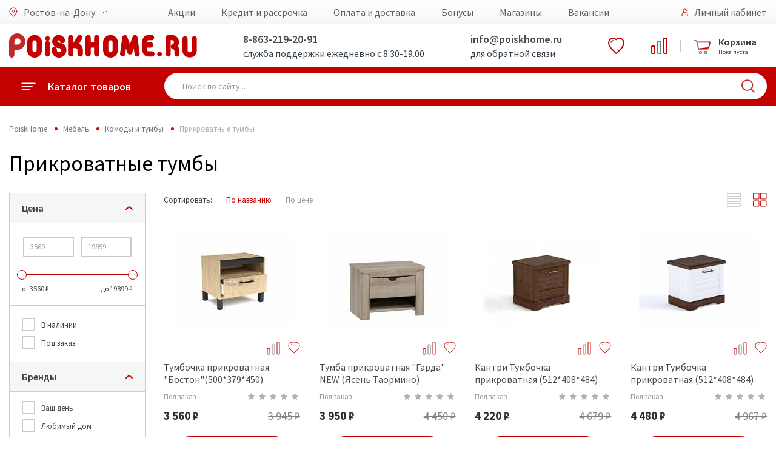

--- FILE ---
content_type: text/html; charset=utf-8
request_url: https://simferopol.poiskhome.ru/ProductList/Prikrovatnye_tumby_1548
body_size: 31205
content:


<!doctype html>
<html lang="ru">
<head>
    <meta charset="UTF-8">
    <meta name="format-detection" content="telephone=no">
    <meta name="viewport" content="width=device-width, initial-scale=1">
        <link rel="canonical" href="https://simferopol.poiskhome.ru/ProductList/Prikrovatnye_tumby_1548">
    <title>Прикроватные тумбы: купить в интернет-магазине Poisk Home по выгодной цене с доставкой - Ростов-на-Дону</title>
<meta name = "description" content = "Прикроватные тумбы: купить в интернет-магазине Poisk Home по выгодной цене с доставкой . Poisk Home в Ростов-на-Дону - интернет-магазин бытовой техники, электроники и товаров для дома. Служба поддержки: 8 (800) 100-51-52!" >
    <link rel="preconnect" href="https://cdn.diginetica.net/">

    <!-- Google Tag Manager -->
    <script>
        (function (w, d, s, l, i) {
            w[l] = w[l] || []; w[l].push({
                'gtm.start':
                    new Date().getTime(), event: 'gtm.js'
            }); var f = d.getElementsByTagName(s)[0],
                j = d.createElement(s), dl = l != 'dataLayer' ? '&l=' + l : ''; j.async = true; j.src =
                    'https://www.googletagmanager.com/gtm.js?id=' + i + dl; f.parentNode.insertBefore(j, f);
        })(window, document, 'script', 'dataLayer', 'GTM-5P559SS');</script>
    <!-- End Google Tag Manager -->
    <meta name="yandex-verification" content="dca05c38d8fe3f8e" />
    <meta name="yandex-verification" content="3174ae0a43709f19" />
    <meta name="yandex-verification" content="3e32c7c979434c21" />
    <link href="/favicon.svg" rel="shortcut icon" type="image/svg+xml" />

    <link href="/bundles/libraries_CSS?v=QK9iBLB6eMC6N70aYwShC6OjFZvpuSF7gsR02SVMsTM1" rel="stylesheet"/>

    <link rel="stylesheet" type="text/css" href="/Content/css/font-awesome/css/font-awesome.min.css" />
    <link rel="stylesheet" type="text/css" href="/Content/fonts/includeFonts.css" />
    <link href="https://fonts.googleapis.com/css?family=Source+Sans+Pro:400,600,700&display=swap&subset=cyrillic" rel="stylesheet">
    <link href="/bundles/main_CSS?v=s8AJi2Ae4FbqvTjizKbJYK93tZzNzUwVPJHbzZXl_Kg1" rel="stylesheet"/>


    <script>!function () { var t = document.createElement("script"); t.type = "text/javascript", t.async = !0, t.src = "https://vk.com/js/api/openapi.js?154", t.onload = function () { VK.Retargeting.Init("VK-RTRG-247646-18RCH"), VK.Retargeting.Hit() }, document.head.appendChild(t) }();</script>

    
    <script src="/Content/js2019/polyfill/polyfill.min.io.js"></script>

    <link href="/bundles/styles_css?v=V4lG1-u2ogVHyN1UUXJTXr21m926Y6v1V5-pyIEWUWc1" rel="stylesheet"/>

    <link href='/bundles/tablet_css?v=hoDfLM9qWwxGYmegcf4i2uSXHanGG0eD785B12Aubaw1' rel='stylesheet' type='text/css' media='screen and (max-width: 1000px)' />

    <link href='/bundles/mobile_css?v=04yVJ5HmYwRlTqIuA4sXhf9nIumCcHkPz2_adVylcoE1' rel='stylesheet' type='text/css' media='screen and (max-width: 750px)' />

    <!-- Google tag (gtag.js) -->
    <script async src="https://www.googletagmanager.com/gtag/js?id=G-Y15HRKZQ07"></script>
    <script>
        window.dataLayer = window.dataLayer || [];
        function gtag() { dataLayer.push(arguments); }
        gtag('js', new Date());

        gtag('config', 'G-Y15HRKZQ07');
    </script>

    <script type="text/javascript">
        var digiScript = document.createElement('script');
        digiScript.src = '//cdn.diginetica.net/262/client.js';
        digiScript.defer = true;
        digiScript.async = true;
        document.head.appendChild(digiScript);
    </script>
</head>
<body>

    <div id="metrix">
        

        <!-- Google Tag Manager (noscript) -->
        <noscript>
            <iframe src="https://www.googletagmanager.com/ns.html?id=GTM-5P559SS"
                    height="0" width="0" style="display:none;visibility:hidden"></iframe>
        </noscript>
        <!-- End Google Tag Manager (noscript) -->
        <!-- Yandex.Metrika counter -->
        <script type="text/javascript">
            (function (m, e, t, r, i, k, a) {
                m[i] = m[i] || function () { (m[i].a = m[i].a || []).push(arguments) };
                m[i].l = 1 * new Date();
                for (var j = 0; j < document.scripts.length; j++) { if (document.scripts[j].src === r) { return; } }
                k = e.createElement(t), a = e.getElementsByTagName(t)[0], k.async = 1, k.src = r, a.parentNode.insertBefore(k, a)
            })
                (window, document, "script", "https://mc.yandex.ru/metrika/tag.js", "ym");

            ym(40213044, "init", {
                clickmap: true,
                trackLinks: true,
                accurateTrackBounce: true,
                webvisor: true,
                trackHash: true,
                ecommerce: "dataLayer"
            });
        </script>
        <noscript><div><img src="https://mc.yandex.ru/watch/40213044" style="position:absolute; left:-9999px;" alt="" /></div></noscript>
        <!-- /Yandex.Metrika counter -->

        <script>
            var _lh_params = {
                "popup": false
            };
            lh_clid = "5ecd1bef73efc37d1fbe0c36";
            (function () {
                var lh = document.createElement('script');
                lh.type = 'text/javascript';
                lh.async = true;
                lh.src = ('https:' == document.location.protocol ? 'https://' : 'http://') + 'track.leadhit.io/track.js?ver=' + Math.floor(Date.now() / 100000).toString();
                var s = document.getElementsByTagName('script')[0];
                s.parentNode.insertBefore(lh, s);
            })(); /* "PLEASE DO NOT MAKE ANY CHANGES IN THIS JS-CODE!"*/
        </script>

        <!-- Rating@Mail.ru counter -->
        <script>
            var _tmr = window._tmr || (window._tmr = []);
            _tmr.push({ id: "3128489", type: "pageView", start: (new Date()).getTime() });
            (function (d, w, id) {
                if (d.getElementById(id)) return;
                var ts = d.createElement("script"); ts.type = "text/javascript"; ts.async = true; ts.id = id;
                ts.src = "https://top-fwz1.mail.ru/js/code.js";
                var f = function () { var s = d.getElementsByTagName("script")[0]; s.parentNode.insertBefore(ts, s); };
                if (w.opera == "[object Opera]") { d.addEventListener("DOMContentLoaded", f, false); } else { f(); }
            })(document, window, "topmailru-code");
        </script><noscript>
            <div>
                <img src="https://top-fwz1.mail.ru/counter?id=3128489;js=na" style="border:0;position:absolute;left:-9999px;" alt="Top.Mail.Ru" />
            </div>
        </noscript>
        <!-- //Rating@Mail.ru counter -->
        <!-- Rating@Mail.ru counter dynamic remarketing appendix -->


        <!-- // Rating@Mail.ru counter dynamic remarketing appendix -->


        <noscript><div><img src="https://mc.yandex.ru/watch/40213044" style="position:absolute; left:-9999px;" alt="" /></div></noscript>
        <noscript><div><img src="https://top-fwz1.mail.ru/counter?id=3128489;pid=USERID" style="position:absolute; left:-9999px;" alt="" /></div></noscript>

        <!-- Top.Mail.Ru counter -->
        <script type="text/javascript">
            var _tmr = window._tmr || (window._tmr = []);
            _tmr.push({ id: "3412260", type: "pageView", start: (new Date()).getTime() });
            (function (d, w, id) {
                if (d.getElementById(id)) return;
                var ts = d.createElement("script"); ts.type = "text/javascript"; ts.async = true; ts.id = id;
                ts.src = "https://top-fwz1.mail.ru/js/code.js";
                var f = function () { var s = d.getElementsByTagName("script")[0]; s.parentNode.insertBefore(ts, s); };
                if (w.opera == "[object Opera]") { d.addEventListener("DOMContentLoaded", f, false); } else { f(); }
            })(document, window, "tmr-code");
        </script>
        <noscript><div><img src="https://top-fwz1.mail.ru/counter?id=3412260;js=na" style="position:absolute;left:-9999px;" alt="Top.Mail.Ru" /></div></noscript>
        <!-- /Top.Mail.Ru counter -->
    </div>

    <div class="main">
        <div id="top_notify" class="notify">
            <div class="notify-container">
                <div class="notify-content">
                    <span id="notify_message" class="notify-content__message"></span>
                </div>
            </div>
        </div>
        <div class="mobile">
    <div class="mobile-menu">
        <div class="mobile-menu-catalog">
            <a href="#" class="back">
                <div class="icon">
                    <img src="/Content/img2019/icon/back.svg" alt="">
                </div>
                <div class="title">Каталог товаров</div>
            </a>

            <div class="mobile-menu-scroll mobile-menu-scroll-catalog">
                <div class="mobile-menu-catalog-box">
                            <a href="/Catalog/Telefony_54" class="item" data-sub="sub54">
            <div class="icon">
                <img src="/Content/img2019/icon/catalog/54.svg" alt="">
            </div>
            <div class="title">Телефоны и гаджеты</div>
            <div class="arrow"></div>
        </a>
            <div class="mobile-menu-catalog sub" id="sub54">
                <a href="#" class="back sub">
                    <div class="icon">
                        <img src="/Content/img2019/icon/back.svg" alt="Назад" />
                    </div>
                    <div class="title">Телефоны и гаджеты</div>
                </a>
                <div class="mobile-menu-scroll mobile-menu-scroll-catalog">
                    <div class="mobile-menu-catalog-box">
                            <a href="/Catalog/Mobilnye_telefony_i_smartfony_633" class="item">
                                <div class="icon"></div>
                                <div class="title">Мобильные телефоны и смартфоны</div>
                                <div class="arrow"></div>
                            </a>
                            <a href="/ProductList/CHasy_Braslety_Zdorove_344" class="item">
                                <div class="icon"></div>
                                <div class="title">Умные часы</div>
                                <div class="arrow"></div>
                            </a>
                            <a href="/Catalog/Planshetnye_kompyutery_643" class="item">
                                <div class="icon"></div>
                                <div class="title">Планшеты и аксессуары</div>
                                <div class="arrow"></div>
                            </a>
                            <a href="/Catalog/Audio_tehnika_285" class="item">
                                <div class="icon"></div>
                                <div class="title">Аудиотехника</div>
                                <div class="arrow"></div>
                            </a>
                            <a href="/Catalog/Aksessuary_634" class="item">
                                <div class="icon"></div>
                                <div class="title">Аксессуары</div>
                                <div class="arrow"></div>
                            </a>
                            <a href="/ProductList/Umnyy_dom_41" class="item">
                                <div class="icon"></div>
                                <div class="title">Умный дом</div>
                                <div class="arrow"></div>
                            </a>
                    </div>
                </div>
            </div>
        <a href="/Catalog/Televizory_i_video_591" class="item" data-sub="sub591">
            <div class="icon">
                <img src="/Content/img2019/icon/catalog/591.svg" alt="">
            </div>
            <div class="title">Телевизоры, аудио, Hi-Fi</div>
            <div class="arrow"></div>
        </a>
            <div class="mobile-menu-catalog sub" id="sub591">
                <a href="#" class="back sub">
                    <div class="icon">
                        <img src="/Content/img2019/icon/back.svg" alt="Назад" />
                    </div>
                    <div class="title">Телевизоры, аудио, Hi-Fi</div>
                </a>
                <div class="mobile-menu-scroll mobile-menu-scroll-catalog">
                    <div class="mobile-menu-catalog-box">
                            <a href="/Catalog/Kronshteyny_i_podstavki_dlya_televizorov_596" class="item">
                                <div class="icon"></div>
                                <div class="title">Подключение и размещение</div>
                                <div class="arrow"></div>
                            </a>
                            <a href="/ProductList/ZHK_LED_televizory_603" class="item">
                                <div class="icon"></div>
                                <div class="title">Телевизоры</div>
                                <div class="arrow"></div>
                            </a>
                            <a href="/Catalog/Audio_tehnika_62" class="item">
                                <div class="icon"></div>
                                <div class="title">Аудио техника</div>
                                <div class="arrow"></div>
                            </a>
                            <a href="/Catalog/Televizory_i_cifrovoe_TV_592" class="item">
                                <div class="icon"></div>
                                <div class="title">Приём ТВ-сигнала</div>
                                <div class="arrow"></div>
                            </a>
                            <a href="/Catalog/Aksessuary__dlya_televizorov_594" class="item">
                                <div class="icon"></div>
                                <div class="title">Аксессуары  для телевизоров</div>
                                <div class="arrow"></div>
                            </a>
                    </div>
                </div>
            </div>
        <a href="/Catalog/Kompyuternaya_tehnika_66" class="item" data-sub="sub66">
            <div class="icon">
                <img src="/Content/img2019/icon/catalog/66.svg" alt="">
            </div>
            <div class="title">Компьютеры и оргтехника</div>
            <div class="arrow"></div>
        </a>
            <div class="mobile-menu-catalog sub" id="sub66">
                <a href="#" class="back sub">
                    <div class="icon">
                        <img src="/Content/img2019/icon/back.svg" alt="Назад" />
                    </div>
                    <div class="title">Компьютеры и оргтехника</div>
                </a>
                <div class="mobile-menu-scroll mobile-menu-scroll-catalog">
                    <div class="mobile-menu-catalog-box">
                            <a href="/Catalog/Noutbuki_i_aksessuary_307" class="item">
                                <div class="icon"></div>
                                <div class="title">Ноутбуки и аксессуары</div>
                                <div class="arrow"></div>
                            </a>
                            <a href="/Catalog/Nastolnye_PK_i_aksessuary_1049" class="item">
                                <div class="icon"></div>
                                <div class="title">Настольные ПК и аксессуары</div>
                                <div class="arrow"></div>
                            </a>
                            <a href="/Catalog/Multimedia_273" class="item">
                                <div class="icon"></div>
                                <div class="title">Мультимедиа</div>
                                <div class="arrow"></div>
                            </a>
                            <a href="/Catalog/Orgtehnika_i_aksessuary_983" class="item">
                                <div class="icon"></div>
                                <div class="title">Оргтехника и аксессуары</div>
                                <div class="arrow"></div>
                            </a>
                            <a href="/Catalog/Kompyuternaya_mebel_1048" class="item">
                                <div class="icon"></div>
                                <div class="title">Компьютерная и офисная мебель</div>
                                <div class="arrow"></div>
                            </a>
                            <a href="/Catalog/Klaviatury_i_myshi_262" class="item">
                                <div class="icon"></div>
                                <div class="title">Клавиатуры и мыши</div>
                                <div class="arrow"></div>
                            </a>
                            <a href="/Catalog/Set_267" class="item">
                                <div class="icon"></div>
                                <div class="title">Сетевое оборудование</div>
                                <div class="arrow"></div>
                            </a>
                            <a href="/Catalog/Periferiynye_ustroystva_261" class="item">
                                <div class="icon"></div>
                                <div class="title">Периферийные устройства</div>
                                <div class="arrow"></div>
                            </a>
                    </div>
                </div>
            </div>
        <a href="/Catalog/Holodilniki_69" class="item" data-sub="sub69">
            <div class="icon">
                <img src="/Content/img2019/icon/catalog/69.svg" alt="">
            </div>
            <div class="title">Холодильники</div>
            <div class="arrow"></div>
        </a>
            <div class="mobile-menu-catalog sub" id="sub69">
                <a href="#" class="back sub">
                    <div class="icon">
                        <img src="/Content/img2019/icon/back.svg" alt="Назад" />
                    </div>
                    <div class="title">Холодильники</div>
                </a>
                <div class="mobile-menu-scroll mobile-menu-scroll-catalog">
                    <div class="mobile-menu-catalog-box">
                            <a href="/ProductList/Holodilniki_157" class="item">
                                <div class="icon"></div>
                                <div class="title">Холодильники</div>
                                <div class="arrow"></div>
                            </a>
                            <a href="/ProductList/Holodilniki_Side_by_Side_158" class="item">
                                <div class="icon"></div>
                                <div class="title">Холодильники Side-by-Side</div>
                                <div class="arrow"></div>
                            </a>
                            <a href="/ProductList/Holodilniki_barnye_52" class="item">
                                <div class="icon"></div>
                                <div class="title">Холодильники барные</div>
                                <div class="arrow"></div>
                            </a>
                            <a href="/ProductList/Holodilniki_vinnye_53" class="item">
                                <div class="icon"></div>
                                <div class="title">Холодильники винные</div>
                                <div class="arrow"></div>
                            </a>
                            <a href="/ProductList/Morozilnye_kamery_50" class="item">
                                <div class="icon"></div>
                                <div class="title">Морозильные камеры</div>
                                <div class="arrow"></div>
                            </a>
                    </div>
                </div>
            </div>
        <a href="/Catalog/Dlya_kuhni_3" class="item" data-sub="sub3">
            <div class="icon">
                <img src="/Content/img2019/icon/catalog/3.svg" alt="">
            </div>
            <div class="title">Техника для кухни</div>
            <div class="arrow"></div>
        </a>
            <div class="mobile-menu-catalog sub" id="sub3">
                <a href="#" class="back sub">
                    <div class="icon">
                        <img src="/Content/img2019/icon/back.svg" alt="Назад" />
                    </div>
                    <div class="title">Техника для кухни</div>
                </a>
                <div class="mobile-menu-scroll mobile-menu-scroll-catalog">
                    <div class="mobile-menu-catalog-box">
                            <a href="/Catalog/Kuhonnye_prinadlezhnosti_75" class="item">
                                <div class="icon"></div>
                                <div class="title">Кухонные принадлежности</div>
                                <div class="arrow"></div>
                            </a>
                            <a href="/Catalog/Prigotovlenie_napitkov_74" class="item">
                                <div class="icon"></div>
                                <div class="title">Приготовление напитков</div>
                                <div class="arrow"></div>
                            </a>
                            <a href="/Catalog/Mehanicheskaya_obrabotka_pishi_73" class="item">
                                <div class="icon"></div>
                                <div class="title">Механическая обработка пищи</div>
                                <div class="arrow"></div>
                            </a>
                            <a href="/ProductList/Posudomoechnye_mashiny_70" class="item">
                                <div class="icon"></div>
                                <div class="title">Посудомоечные машины</div>
                                <div class="arrow"></div>
                            </a>
                            <a href="/ProductList/Vytyazhki_240" class="item">
                                <div class="icon"></div>
                                <div class="title">Вытяжки</div>
                                <div class="arrow"></div>
                            </a>
                            <a href="/Catalog/Vstraivaemaya_tehnika_549" class="item">
                                <div class="icon"></div>
                                <div class="title">Встраиваемая техника</div>
                                <div class="arrow"></div>
                            </a>
                            <a href="/Catalog/Kuhonnye_plity_624" class="item">
                                <div class="icon"></div>
                                <div class="title">Кухонные плиты</div>
                                <div class="arrow"></div>
                            </a>
                            <a href="/Catalog/Termicheskaya_obrabotka_pishi_72" class="item">
                                <div class="icon"></div>
                                <div class="title">Термическая обработка пищи</div>
                                <div class="arrow"></div>
                            </a>
                    </div>
                </div>
            </div>
        <a href="/Catalog/Tehnika_dlya_doma_230" class="item" data-sub="sub230">
            <div class="icon">
                <img src="/Content/img2019/icon/catalog/230.svg" alt="">
            </div>
            <div class="title">Техника для дома</div>
            <div class="arrow"></div>
        </a>
            <div class="mobile-menu-catalog sub" id="sub230">
                <a href="#" class="back sub">
                    <div class="icon">
                        <img src="/Content/img2019/icon/back.svg" alt="Назад" />
                    </div>
                    <div class="title">Техника для дома</div>
                </a>
                <div class="mobile-menu-scroll mobile-menu-scroll-catalog">
                    <div class="mobile-menu-catalog-box">
                            <a href="/ProductList/Elektricheskie_kaminy_534" class="item">
                                <div class="icon"></div>
                                <div class="title">Электрические камины</div>
                                <div class="arrow"></div>
                            </a>
                            <a href="/ProductList/Stabilizatory_napryazheniya_192" class="item">
                                <div class="icon"></div>
                                <div class="title">Стабилизаторы напряжения</div>
                                <div class="arrow"></div>
                            </a>
                            <a href="/ProductList/Setevye_filtry_i_udliniteli_625" class="item">
                                <div class="icon"></div>
                                <div class="title">Сетевые фильтры и удлинители</div>
                                <div class="arrow"></div>
                            </a>
                            <a href="/Catalog/Stiralnye_i_sushilnye_mashiny_354" class="item">
                                <div class="icon"></div>
                                <div class="title">Стиральные и сушильные машины. Аксессуары</div>
                                <div class="arrow"></div>
                            </a>
                            <a href="/Catalog/Uhod_za_odezhdoy_111" class="item">
                                <div class="icon"></div>
                                <div class="title">Уход за одеждой</div>
                                <div class="arrow"></div>
                            </a>
                            <a href="/Catalog/Uborka_637" class="item">
                                <div class="icon"></div>
                                <div class="title">Пылесосы и аксессуары</div>
                                <div class="arrow"></div>
                            </a>
                            <a href="/Catalog/Osveshenie_552" class="item">
                                <div class="icon"></div>
                                <div class="title">Освещение</div>
                                <div class="arrow"></div>
                            </a>
                            <a href="/Catalog/Instrument_155" class="item">
                                <div class="icon"></div>
                                <div class="title">Инструмент</div>
                                <div class="arrow"></div>
                            </a>
                    </div>
                </div>
            </div>
        <a href="/Catalog/Krasota_i_zdorove_551" class="item" data-sub="sub551">
            <div class="icon">
                <img src="/Content/img2019/icon/catalog/551.svg" alt="">
            </div>
            <div class="title">Красота и здоровье</div>
            <div class="arrow"></div>
        </a>
            <div class="mobile-menu-catalog sub" id="sub551">
                <a href="#" class="back sub">
                    <div class="icon">
                        <img src="/Content/img2019/icon/back.svg" alt="Назад" />
                    </div>
                    <div class="title">Красота и здоровье</div>
                </a>
                <div class="mobile-menu-scroll mobile-menu-scroll-catalog">
                    <div class="mobile-menu-catalog-box">
                            <a href="/ProductList/Feny_i_staylery_123" class="item">
                                <div class="icon"></div>
                                <div class="title">Стайлеры</div>
                                <div class="arrow"></div>
                            </a>
                            <a href="/ProductList/trimmer_dly_volos_290" class="item">
                                <div class="icon"></div>
                                <div class="title">Триммер для волос</div>
                                <div class="arrow"></div>
                            </a>
                            <a href="/ProductList/Mashinki_dlya_strizhki_126" class="item">
                                <div class="icon"></div>
                                <div class="title">Машинки для стрижки</div>
                                <div class="arrow"></div>
                            </a>
                            <a href="/ProductList/Britvy_124" class="item">
                                <div class="icon"></div>
                                <div class="title">Бритвы</div>
                                <div class="arrow"></div>
                            </a>
                            <a href="/ProductList/Epilyatory_125" class="item">
                                <div class="icon"></div>
                                <div class="title">Эпиляторы</div>
                                <div class="arrow"></div>
                            </a>
                            <a href="/ProductList/Vesy_133" class="item">
                                <div class="icon"></div>
                                <div class="title">Весы</div>
                                <div class="arrow"></div>
                            </a>
                            <a href="/ProductList/Feny_672" class="item">
                                <div class="icon"></div>
                                <div class="title">Фены</div>
                                <div class="arrow"></div>
                            </a>
                    </div>
                </div>
            </div>
        <a href="/Catalog/Klimaticheskaya_tehnika_64" class="item" data-sub="sub64">
            <div class="icon">
                <img src="/Content/img2019/icon/catalog/64.svg" alt="">
            </div>
            <div class="title">Климатическая техника</div>
            <div class="arrow"></div>
        </a>
            <div class="mobile-menu-catalog sub" id="sub64">
                <a href="#" class="back sub">
                    <div class="icon">
                        <img src="/Content/img2019/icon/back.svg" alt="Назад" />
                    </div>
                    <div class="title">Климатическая техника</div>
                </a>
                <div class="mobile-menu-scroll mobile-menu-scroll-catalog">
                    <div class="mobile-menu-catalog-box">
                            <a href="/ProductList/Split_sistemy_580" class="item">
                                <div class="icon"></div>
                                <div class="title">Сплит-системы</div>
                                <div class="arrow"></div>
                            </a>
                            <a href="/ProductList/Kondicionery_mobilnye_582" class="item">
                                <div class="icon"></div>
                                <div class="title">Кондиционеры мобильные</div>
                                <div class="arrow"></div>
                            </a>
                            <a href="/ProductList/Ventilyatory_231" class="item">
                                <div class="icon"></div>
                                <div class="title">Вентиляторы</div>
                                <div class="arrow"></div>
                            </a>
                            <a href="/Catalog/Obogrevateli_584" class="item">
                                <div class="icon"></div>
                                <div class="title">Обогреватели</div>
                                <div class="arrow"></div>
                            </a>
                            <a href="/ProductList/Ochistiteli_i_uvlazhniteli_vozduha_229" class="item">
                                <div class="icon"></div>
                                <div class="title">Очистители и увлажнители воздуха</div>
                                <div class="arrow"></div>
                            </a>
                            <a href="/Catalog/Vodonagrevateli_640" class="item">
                                <div class="icon"></div>
                                <div class="title">Водонагреватели</div>
                                <div class="arrow"></div>
                            </a>
                            <a href="/Catalog/Dlya_vody_241" class="item">
                                <div class="icon"></div>
                                <div class="title">Кулеры для воды</div>
                                <div class="arrow"></div>
                            </a>
                            <a href="/ProductList/Sushki_dlya_ruk_617" class="item">
                                <div class="icon"></div>
                                <div class="title">Сушилки для рук</div>
                                <div class="arrow"></div>
                            </a>
                    </div>
                </div>
            </div>
        <a href="/Catalog/Avtomobilnaya_elektronika_67" class="item" data-sub="sub67">
            <div class="icon">
                <img src="/Content/img2019/icon/catalog/67.svg" alt="">
            </div>
            <div class="title">Автомобильная электроника</div>
            <div class="arrow"></div>
        </a>
            <div class="mobile-menu-catalog sub" id="sub67">
                <a href="#" class="back sub">
                    <div class="icon">
                        <img src="/Content/img2019/icon/back.svg" alt="Назад" />
                    </div>
                    <div class="title">Автомобильная электроника</div>
                </a>
                <div class="mobile-menu-scroll mobile-menu-scroll-catalog">
                    <div class="mobile-menu-catalog-box">
                            <a href="/Catalog/Avtoaksessuary_642" class="item">
                                <div class="icon"></div>
                                <div class="title">Товары для авто</div>
                                <div class="arrow"></div>
                            </a>
                    </div>
                </div>
            </div>
        <a href="/Catalog/Mebel_508" class="item" data-sub="sub508">
            <div class="icon">
                <img src="/Content/img2019/icon/catalog/508.svg" alt="">
            </div>
            <div class="title">Мебель</div>
            <div class="arrow"></div>
        </a>
            <div class="mobile-menu-catalog sub" id="sub508">
                <a href="#" class="back sub">
                    <div class="icon">
                        <img src="/Content/img2019/icon/back.svg" alt="Назад" />
                    </div>
                    <div class="title">Мебель</div>
                </a>
                <div class="mobile-menu-scroll mobile-menu-scroll-catalog">
                    <div class="mobile-menu-catalog-box">
                            <a href="/Catalog/Kuhni_693" class="item">
                                <div class="icon"></div>
                                <div class="title">Кухни</div>
                                <div class="arrow"></div>
                            </a>
                            <a href="/Catalog/Myagkaya_mebel_513" class="item">
                                <div class="icon"></div>
                                <div class="title">Диваны и кресла</div>
                                <div class="arrow"></div>
                            </a>
                            <a href="/Catalog/spalnye_garnitury_666" class="item">
                                <div class="icon"></div>
                                <div class="title">Спальни</div>
                                <div class="arrow"></div>
                            </a>
                            <a href="/Catalog/Mebel_dlya_gostinoy_60" class="item">
                                <div class="icon"></div>
                                <div class="title">Гостиные</div>
                                <div class="arrow"></div>
                            </a>
                            <a href="/Catalog/Detskie_i_molodezhnye_1013" class="item">
                                <div class="icon"></div>
                                <div class="title">Детские</div>
                                <div class="arrow"></div>
                            </a>
                            <a href="/Catalog/Prihozhie_1206" class="item">
                                <div class="icon"></div>
                                <div class="title">Прихожие</div>
                                <div class="arrow"></div>
                            </a>
                            <a href="/Catalog/Krovati_1023" class="item">
                                <div class="icon"></div>
                                <div class="title">Кровати</div>
                                <div class="arrow"></div>
                            </a>
                            <a href="/Catalog/Matrasy_92" class="item">
                                <div class="icon"></div>
                                <div class="title">Матрасы</div>
                                <div class="arrow"></div>
                            </a>
                            <a href="/Catalog/SHkafy_1575" class="item">
                                <div class="icon"></div>
                                <div class="title">Шкафы</div>
                                <div class="arrow"></div>
                            </a>
                            <a href="/Catalog/Komody_1543" class="item">
                                <div class="icon"></div>
                                <div class="title">Комоды и тумбы</div>
                                <div class="arrow"></div>
                            </a>
                            <a href="/Catalog/Zerkala_55" class="item">
                                <div class="icon"></div>
                                <div class="title">Зеркала</div>
                                <div class="arrow"></div>
                            </a>
                            <a href="/Catalog/Veshalki_246" class="item">
                                <div class="icon"></div>
                                <div class="title">Вешалки</div>
                                <div class="arrow"></div>
                            </a>
                            <a href="/Catalog/Pufy__Banketki__Konsoli_83" class="item">
                                <div class="icon"></div>
                                <div class="title">Пуфы, Банкетки, Консоли</div>
                                <div class="arrow"></div>
                            </a>
                            <a href="/ProductList/Polki_dlya_detskoy_1496" class="item">
                                <div class="icon"></div>
                                <div class="title">Полки навесные</div>
                                <div class="arrow"></div>
                            </a>
                            <a href="/Catalog/kuhonnye_garnitury_1194" class="item">
                                <div class="icon"></div>
                                <div class="title">Столы и стулья</div>
                                <div class="arrow"></div>
                            </a>
                            <a href="/ProductList/Rasprodazha_mebeli_39" class="item">
                                <div class="icon"></div>
                                <div class="title">Распродажа витринных образцов мебели</div>
                                <div class="arrow"></div>
                            </a>
                            <a href="/ProductList/Rasprodazha_ostatkov_sklada_93" class="item">
                                <div class="icon"></div>
                                <div class="title">Распродажа складских остатков</div>
                                <div class="arrow"></div>
                            </a>
                    </div>
                </div>
            </div>
        <a href="/Catalog/Dlya_doma_63" class="item" data-sub="sub63">
            <div class="icon">
                <img src="/Content/img2019/icon/catalog/63.svg" alt="">
            </div>
            <div class="title">Товары для дома</div>
            <div class="arrow"></div>
        </a>
            <div class="mobile-menu-catalog sub" id="sub63">
                <a href="#" class="back sub">
                    <div class="icon">
                        <img src="/Content/img2019/icon/back.svg" alt="Назад" />
                    </div>
                    <div class="title">Товары для дома</div>
                </a>
                <div class="mobile-menu-scroll mobile-menu-scroll-catalog">
                    <div class="mobile-menu-catalog-box">
                            <a href="/Catalog/Tekstil_421" class="item">
                                <div class="icon"></div>
                                <div class="title">Текстиль</div>
                                <div class="arrow"></div>
                            </a>
                            <a href="/Catalog/Aksessuary_392" class="item">
                                <div class="icon"></div>
                                <div class="title">Аксессуары для дома</div>
                                <div class="arrow"></div>
                            </a>
                            <a href="/Catalog/Uborka_118" class="item">
                                <div class="icon"></div>
                                <div class="title">Аксессуары для уборки</div>
                                <div class="arrow"></div>
                            </a>
                            <a href="/Catalog/Raznoe_647" class="item">
                                <div class="icon"></div>
                                <div class="title">Разное</div>
                                <div class="arrow"></div>
                            </a>
                    </div>
                </div>
            </div>
        <a href="/Catalog/Posuda_644" class="item" data-sub="sub644">
            <div class="icon">
                <img src="/Content/img2019/icon/catalog/644.svg" alt="">
            </div>
            <div class="title">Посуда</div>
            <div class="arrow"></div>
        </a>
            <div class="mobile-menu-catalog sub" id="sub644">
                <a href="#" class="back sub">
                    <div class="icon">
                        <img src="/Content/img2019/icon/back.svg" alt="Назад" />
                    </div>
                    <div class="title">Посуда</div>
                </a>
                <div class="mobile-menu-scroll mobile-menu-scroll-catalog">
                    <div class="mobile-menu-catalog-box">
                            <a href="/ProductList/Kollekciya_posudy_37" class="item">
                                <div class="icon"></div>
                                <div class="title">Коллекции посуды</div>
                                <div class="arrow"></div>
                            </a>
                            <a href="/Catalog/Posuda_dlya_prigotovleniya_209" class="item">
                                <div class="icon"></div>
                                <div class="title">Посуда для приготовления</div>
                                <div class="arrow"></div>
                            </a>
                            <a href="/Catalog/Posuda_dlya_servirovki_221" class="item">
                                <div class="icon"></div>
                                <div class="title">Посуда для сервировки</div>
                                <div class="arrow"></div>
                            </a>
                            <a href="/Catalog/Hranenie_i_perenoska_645" class="item">
                                <div class="icon"></div>
                                <div class="title">Хранение и переноска</div>
                                <div class="arrow"></div>
                            </a>
                    </div>
                </div>
            </div>
        <a href="/Catalog/Dekor_361" class="item" data-sub="sub361">
            <div class="icon">
                <img src="/Content/img2019/icon/catalog/361.svg" alt="">
            </div>
            <div class="title">Декор для дома</div>
            <div class="arrow"></div>
        </a>
            <div class="mobile-menu-catalog sub" id="sub361">
                <a href="#" class="back sub">
                    <div class="icon">
                        <img src="/Content/img2019/icon/back.svg" alt="Назад" />
                    </div>
                    <div class="title">Декор для дома</div>
                </a>
                <div class="mobile-menu-scroll mobile-menu-scroll-catalog">
                    <div class="mobile-menu-catalog-box">
                            <a href="/Catalog/Dekor__izdeliya_654" class="item">
                                <div class="icon"></div>
                                <div class="title">Декоративные изделия</div>
                                <div class="arrow"></div>
                            </a>
                    </div>
                </div>
            </div>


                </div>
            </div>
        </div>
        <div class="mobile-menu-location">
            <a href="#" class="back mobile-menu-item">
                <span class="icon"><img src="/Content/img2019/icon/label.svg" width="16" alt=""></span>
                <span class="title">Выбор города</span>
            </a>
            <div class="mobile-menu-scroll mobile-menu-scroll-location">
                <div class="mobile-menu-location-box">
                                <a href="https://gelendzhik.poiskhome.ru/ProductList/Prikrovatnye_tumby_1548" class="mobile-menu-item">
                                    <span class="location-icon"></span>
                                    <span class="title">Геленджик</span>
                                </a>
                                <a href="https://essentuki.poiskhome.ru/ProductList/Prikrovatnye_tumby_1548" class="mobile-menu-item">
                                    <span class="location-icon"></span>
                                    <span class="title">Ессентуки</span>
                                </a>
                                <a href="https://izobilnyy.poiskhome.ru/ProductList/Prikrovatnye_tumby_1548" class="mobile-menu-item">
                                    <span class="location-icon"></span>
                                    <span class="title">Изобильный</span>
                                </a>
                                <a href="https://kamensk.poiskhome.ru/ProductList/Prikrovatnye_tumby_1548" class="mobile-menu-item">
                                    <span class="location-icon"></span>
                                    <span class="title">Каменск-Шахтинский</span>
                                </a>
                                <a href="https://mariupol.poiskhome.ru/ProductList/Prikrovatnye_tumby_1548" class="mobile-menu-item">
                                    <span class="location-icon"></span>
                                    <span class="title">Мариуполь</span>
                                </a>
                                <a href="https://millerovo.poiskhome.ru/ProductList/Prikrovatnye_tumby_1548" class="mobile-menu-item">
                                    <span class="location-icon"></span>
                                    <span class="title">Миллерово</span>
                                </a>
                                <a href="https://nevinnomyssk.poiskhome.ru/ProductList/Prikrovatnye_tumby_1548" class="mobile-menu-item">
                                    <span class="location-icon"></span>
                                    <span class="title">Невинномысск</span>
                                </a>
                                <a href="https://novorossiysk.poiskhome.ru/ProductList/Prikrovatnye_tumby_1548" class="mobile-menu-item">
                                    <span class="location-icon"></span>
                                    <span class="title">Новороссийск</span>
                                </a>
                                <a href="https://novocherkassk.poiskhome.ru/ProductList/Prikrovatnye_tumby_1548" class="mobile-menu-item">
                                    <span class="location-icon"></span>
                                    <span class="title">Новочеркасск</span>
                                </a>
                                <a href="https://orlovskiy.poiskhome.ru/ProductList/Prikrovatnye_tumby_1548" class="mobile-menu-item">
                                    <span class="location-icon"></span>
                                    <span class="title">Орловский</span>
                                </a>
                                <a href="https://pyatigorsk.poiskhome.ru/ProductList/Prikrovatnye_tumby_1548" class="mobile-menu-item">
                                    <span class="location-icon"></span>
                                    <span class="title">Пятигорск</span>
                                </a>
                                <a href="https://rossosh.poiskhome.ru/ProductList/Prikrovatnye_tumby_1548" class="mobile-menu-item">
                                    <span class="location-icon"></span>
                                    <span class="title">Россошь</span>
                                </a>
                                <a href="https://poiskhome.ru/ProductList/Prikrovatnye_tumby_1548" class="mobile-menu-item">
                                    <span class="location-icon"></span>
                                    <span class="title">Ростов-на-Дону</span>
                                </a>
                                <a href="https://salsk.poiskhome.ru/ProductList/Prikrovatnye_tumby_1548" class="mobile-menu-item">
                                    <span class="location-icon"></span>
                                    <span class="title">Сальск</span>
                                </a>
                                <a href="https://stavropol.poiskhome.ru/ProductList/Prikrovatnye_tumby_1548" class="mobile-menu-item">
                                    <span class="location-icon"></span>
                                    <span class="title">Ставрополь</span>
                                </a>
                                <a href="https://tihoreck.poiskhome.ru/ProductList/Prikrovatnye_tumby_1548" class="mobile-menu-item">
                                    <span class="location-icon"></span>
                                    <span class="title">Тихорецк</span>
                                </a>
                                <a href="https://cherkessk.poiskhome.ru/ProductList/Prikrovatnye_tumby_1548" class="mobile-menu-item">
                                    <span class="location-icon"></span>
                                    <span class="title">Черкесск</span>
                                </a>
                                <a href="https://shahty.poiskhome.ru/ProductList/Prikrovatnye_tumby_1548" class="mobile-menu-item">
                                    <span class="location-icon"></span>
                                    <span class="title">Шахты</span>
                                </a>
                    
                </div>
            </div>
        </div>
        <div class="mobile-menu-main mobile-menu-scroll">
            <div class="mobile-menu-group">
                <a href="#" class="mobile-menu-item mobile-menu-item-location">
                    <span class="icon">
                        <img src="/Content/img2019/icon/label.svg" width="16" alt="">
                    </span>
                    <span class="title">Ростов-на-Дону</span>
                </a>
                    <a href="/Account/SignIn" class="mobile-menu-item mobile-menu-item-user">
                        <span class="icon">
                            <img src="/Content/img2019/icon/user.svg" width="16" alt="">
                        </span>
                        <span class="title">Авторизация</span>
                    </a>
            </div>
            <div class="mobile-menu-group">
                <a href="#" class="mobile-menu-item mobile-menu-item-catalog">
                    <span class="icon">
                        <img src="/Content/img2019/icon/catalog-alt.svg" width="18" alt="Каталог товаров">
                    </span>
                    <span class="title">Каталог товаров</span>
                    <span class="arrow">
                        <img src="/Content/img2019/icon/right2.svg" alt="Каталог товаров">
                    </span>
                </a>
            </div>
            <div class="mobile-menu-group">
                <a href="/Compare/ComparePage" class="mobile-menu-item mobile-menu-item-compare">
                    <span class="icon">
                        <span class="mobile-menu-item-compare-icon">
                            <span class="mobile-menu-item-compare-count">0</span>
                        </span>
                    </span>
                    <span class="title">Сравнение товаров</span>
                </a>
                <a href="/Home/Wishlist" class="mobile-menu-item mobile-menu-item-like">
                    <span class="icon">
                        <span class="mobile-menu-item-like-icon">
                            <span class="mobile-menu-item-like-count">0</span>
                        </span>
                    </span>
                    <span class="title">Избранное</span>
                </a>
            </div>
            <div class="mobile-menu-group mobile-menu-group-simple">
                <a href="/Home/News" class="mobile-menu-item">
                    <span class="title">Акции</span>
                </a>
                <a href="/Bonus/BonusInfo" class="mobile-menu-item">
                    <span class="title">Бонусная карта</span>
                </a>
                <a href="/Bonus/GiftCard" class="mobile-menu-item">
                    <span class="title">Подарочная карта</span>
                </a>
                <a href="/Home/PD_Permission" class="mobile-menu-item">
                    <span class="title">Политика конфиденциальности</span>
                </a>
                
                
            </div>
            <div class="mobile-menu-group mobile-menu-group-simple">
                <a href="/HomeCredit/Instruction" class="mobile-menu-item">
                    <span class="title">Кредит</span>
                </a>
                <a href="/Home/Return" class="mobile-menu-item">
                    <span class="title">Обмен и возврат</span>
                </a>
                <a href="/Home/Insurance" class="mobile-menu-item">
                    <span class="title">Страхование</span>
                </a>
                <a href="/ActionCatalog/1039" class="mobile-menu-item">
                    <span class="title">Программа легкого обмена</span>
                </a>
                <a href="http://www.ooomaster.ru/" class="mobile-menu-item">Сервис (Сайт партнера)</a>
            </div>

            <div class="mobile-menu-group mobile-menu-group-simple">
                <a href="/Home/About" class="mobile-menu-item">
                    <span class="title">О «Poisk Home»</span>
                </a>
                <a href="/Home/StoreLocator" class="mobile-menu-item">
                    <span class="title">Магазины</span>
                </a>
                <a href="/Home/WorkingTime" class="mobile-menu-item">
                    <span class="title">Режим работы</span>
                </a>
                <a href="/Job/JobList" class="mobile-menu-item">
                    <span class="title">Вакансии</span>
                </a>
                <a href="/Blog" class="mobile-menu-item">
                    <span class="title">Блог</span>
                </a>

                <a href="/map" class="mobile-menu-item">
                    <span class="title">Карта сайта</span>
                </a>
                
            </div>
        </div>
    </div>
</div>

<header>
    <div class="header-scroll">
        <div class="mobile mobile-header">
            <div class="mobile-header-fix">
                <div class="mobile-header-switch">
                    <div class="mobile-header-switch-box">
                        <div class="mobile-header-switch-line"></div>
                    </div>
                </div>
                <a href="/" class="mobile-header-logo"></a>
                <a href="/Order/Cart" class="mobile-header-cart">
                    <span class="mobile-header-cart-box">
                        <span class="mobile-header-cart-count">0</span>
                    </span>
                </a>
            </div>
        </div>

        <div class="pc panel-top">
            <div class="box">
                <div class="panel-flex">
                    <div class="panel-city ahb">
                        <div class="panel-city-icon"></div>
                        <div id="selectedCity" data-city-id="1" class="panel-city-title">Ростов-на-Дону</div>
                        <div class="panel-city-arrow"></div>
                    </div>
                    <div class="panel-menu">
                        <a class="panel-menu-item ahb" href="/Home/News">Акции</a>
                        <a class="panel-menu-item ahb" href="/HomeCredit/Instruction">Кредит и рассрочка</a>

                        <a class="panel-menu-item ahb" href="/Home/Delivery">Оплата и доставка</a>

                        <a class="panel-menu-item ahb" href="/Bonus/BonusInfo">Бонусы</a>

                        



                        <a class="panel-menu-item ahb" href="/Home/StoreLocator">Магазины</a>
                        
                        <a class="panel-menu-item ahb" href="/Home/Jobs">Вакансии</a>

                        
                    </div>
                    <div class="panel-user ahb">
                        <div class="panel-user-icon"></div>
                        <div class="panel-user-title">
<a href="/Account/SignIn" id="registerLink">Личный кабинет</a>                        </div>
                    </div>
                </div>
            </div>
        </div>

        <div class="pc header">
            <div class="box">
                <div class="header-flex">
                    <a href="/" class="header-logo"></a>
                    <div>
                        <a href="tel:88632192091" class="header-phone ahb">8-863-219-20-91</a>
                        <p style="margin:0px;">служба поддержки ежедневно с 8.30-19.00</p>
                    </div>
                    <div>
                        <a href="mailto:info@poiskhome.ru" class="header-phone ahb">info@poiskhome.ru</a>
                        <p style="margin:0px;">для обратной связи</p>
                    </div>
                    

                    <div class="header-control">
                        <div class="header-control-col">
                            <a href="/Home/Wishlist" class="header-control-like">
                                <span class="header-control-like-count">0</span>
                            </a>
                        </div>
                        <div class="header-control-col header-control-col-compare">
                            <a href="/Compare/ComparePage" class="header-control-compare">
                                <span class="header-control-compare-count">0</span>
                            </a>
                        </div>
                        <div class="header-control-col">
                            <a href="/Order/Cart" class="header-control-cart ahb">
                                <span class="header-control-cart-icon"></span>
                                <span class="header-control-cart-title">Корзина</span>
                                <span class="header-control-cart-desc">Пока пуста</span>
                            </a>
                        </div>
                    </div>
                </div>
            </div>
        </div>
        <div class="search">
            <div class="box">
                <div class="search-flex">
                    <a href="/Catalog" class="search-catalog catalog-hover">
                        <span class="search-catalog-icon"></span>
                        <span class="search-catalog-title">Каталог товаров</span>
                    </a>
                    <form class="search-input" action="/Home/SearchResult" method="get">
                        <div class="search-input-icon"></div>
                        <input type="text" placeholder="Поиск по сайту..." id='search-input' name="SearchText" autocomplete="off" required>
                    </form>
                </div>
            </div>
        </div>
    </div>
</header>



        <div class="page">

            <div class="pop-city">
    <div class="pop-city-box">
        <div class="box">
            <div class="pop-city-modal">
                <div class="pop-city-modal-box">
                    <div class="pop-city-modal-close"></div>
                    <p>Выбор города</p>
                    <ul>
                                    <li>
                                        <i class="pop-city-modal-icon"></i>
                                        <a href="https://gelendzhik.poiskhome.ru/ProductList/Prikrovatnye_tumby_1548" class="pop-city-modal-name">Геленджик</a>
                                    </li>
                                    <li>
                                        <i class="pop-city-modal-icon"></i>
                                        <a href="https://essentuki.poiskhome.ru/ProductList/Prikrovatnye_tumby_1548" class="pop-city-modal-name">Ессентуки</a>
                                    </li>
                                    <li>
                                        <i class="pop-city-modal-icon"></i>
                                        <a href="https://izobilnyy.poiskhome.ru/ProductList/Prikrovatnye_tumby_1548" class="pop-city-modal-name">Изобильный</a>
                                    </li>
                                    <li>
                                        <i class="pop-city-modal-icon"></i>
                                        <a href="https://kamensk.poiskhome.ru/ProductList/Prikrovatnye_tumby_1548" class="pop-city-modal-name">Каменск-Шахтинский</a>
                                    </li>
                                    <li>
                                        <i class="pop-city-modal-icon"></i>
                                        <a href="https://mariupol.poiskhome.ru/ProductList/Prikrovatnye_tumby_1548" class="pop-city-modal-name">Мариуполь</a>
                                    </li>
                                    <li>
                                        <i class="pop-city-modal-icon"></i>
                                        <a href="https://millerovo.poiskhome.ru/ProductList/Prikrovatnye_tumby_1548" class="pop-city-modal-name">Миллерово</a>
                                    </li>
                                    <li>
                                        <i class="pop-city-modal-icon"></i>
                                        <a href="https://nevinnomyssk.poiskhome.ru/ProductList/Prikrovatnye_tumby_1548" class="pop-city-modal-name">Невинномысск</a>
                                    </li>
                                    <li>
                                        <i class="pop-city-modal-icon"></i>
                                        <a href="https://novorossiysk.poiskhome.ru/ProductList/Prikrovatnye_tumby_1548" class="pop-city-modal-name">Новороссийск</a>
                                    </li>
                                    <li>
                                        <i class="pop-city-modal-icon"></i>
                                        <a href="https://novocherkassk.poiskhome.ru/ProductList/Prikrovatnye_tumby_1548" class="pop-city-modal-name">Новочеркасск</a>
                                    </li>
                                    <li>
                                        <i class="pop-city-modal-icon"></i>
                                        <a href="https://orlovskiy.poiskhome.ru/ProductList/Prikrovatnye_tumby_1548" class="pop-city-modal-name">Орловский</a>
                                    </li>
                                    <li>
                                        <i class="pop-city-modal-icon"></i>
                                        <a href="https://pyatigorsk.poiskhome.ru/ProductList/Prikrovatnye_tumby_1548" class="pop-city-modal-name">Пятигорск</a>
                                    </li>
                                    <li>
                                        <i class="pop-city-modal-icon"></i>
                                        <a href="https://rossosh.poiskhome.ru/ProductList/Prikrovatnye_tumby_1548" class="pop-city-modal-name">Россошь</a>
                                    </li>
                                    <li>
                                        <i class="pop-city-modal-icon"></i>
                                        <a href="https://poiskhome.ru/ProductList/Prikrovatnye_tumby_1548" class="pop-city-modal-name">Ростов-на-Дону</a>
                                    </li>
                                    <li>
                                        <i class="pop-city-modal-icon"></i>
                                        <a href="https://salsk.poiskhome.ru/ProductList/Prikrovatnye_tumby_1548" class="pop-city-modal-name">Сальск</a>
                                    </li>
                                    <li>
                                        <i class="pop-city-modal-icon"></i>
                                        <a href="https://stavropol.poiskhome.ru/ProductList/Prikrovatnye_tumby_1548" class="pop-city-modal-name">Ставрополь</a>
                                    </li>
                                    <li>
                                        <i class="pop-city-modal-icon"></i>
                                        <a href="https://tihoreck.poiskhome.ru/ProductList/Prikrovatnye_tumby_1548" class="pop-city-modal-name">Тихорецк</a>
                                    </li>
                                    <li>
                                        <i class="pop-city-modal-icon"></i>
                                        <a href="https://cherkessk.poiskhome.ru/ProductList/Prikrovatnye_tumby_1548" class="pop-city-modal-name">Черкесск</a>
                                    </li>
                                    <li>
                                        <i class="pop-city-modal-icon"></i>
                                        <a href="https://shahty.poiskhome.ru/ProductList/Prikrovatnye_tumby_1548" class="pop-city-modal-name">Шахты</a>
                                    </li>

                    </ul>
                </div>
            </div>
        </div>
    </div>
</div>



            

<div class="pop-menu">
    <div class="box catalog-hover">
        <ul class="pop-menu-box">
                    <li>
                        <a href="/Catalog/Telefony_54" class="pop-menu-item">
                            <div class="pop-menu-icon">
                                <img src="/Content/img2019/icon/catalog/54.svg" alt="">
                            </div>
                            <div class="pop-menu-title"> Телефоны и гаджеты</div>
                            <div class="pop-menu-arrow"></div>
                        </a>

                        <div class="pop-menu-right">
                            <p class="category-name">Телефоны и гаджеты</p>

                                <div class="pop-menu-col">
                                    <ul>
                                                    <li class="pop-menu-group-title"><a href="/Catalog/Mobilnye_telefony_i_smartfony_633">Мобильные телефоны и смартфоны</a></li>
            <li><a href="/ProductList/Smartfony_345">Смартфоны</a></li>
            <li><a href="/ProductList/Mobilnye_telefony_84">Мобильные телефоны</a></li>
            <li><a href="/ProductList/CHasy_Braslety_Zdorove_344">Умные часы</a></li>
            <li class="pop-menu-group-title"><a href="/Catalog/Stacionarnye_telefony_635">Телефоны для дома и офиса</a></li>
            <li class="pop-menu-group-title"><a href="/Catalog/Planshetnye_kompyutery_643">Планшеты и аксессуары</a></li>
            <li><a href="/ProductList/Planshetnye_PK_443">Планшеты</a></li>

                                    </ul>
                                </div>
                                <div class="pop-menu-col">
                                    <ul>
                                                    <li class="pop-menu-group-title"><a href="/Catalog/Audio_tehnika_285">Аудиотехника</a></li>
            <li><a href="/ProductList/Portativnaya_Akustika_341">Портативная акустика</a></li>
            <li><a href="/ProductList/Naushniki_249">Наушники</a></li>
            <li class="pop-menu-group-title"><a href="/Catalog/Aksessuary_634">Аксессуары</a></li>
            <li><a href="/ProductList/Zaryadnye_ustroystva_320">Зарядные устройства</a></li>
            <li><a href="/ProductList/Data_kabeli_321">Дата кабели</a></li>
            <li><a href="/ProductList/Portativnye_ZU_Poverbank__335">Внешние аккумуляторы</a></li>
            <li><a href="/ProductList/Zashitnye_plenki_319">Защитные пленки</a></li>
            <li><a href="/ProductList/Zashitnye_styokla_531">Защитные стёкла</a></li>
            <li><a href="/ProductList/Sim_karty_140">Сим-карты</a></li>

                                    </ul>
                                </div>
                                <div class="pop-menu-col">
                                    <ul>
                                                    <li class="pop-menu-group-title"><a href="/Catalog/Elektronnye_knigi_314">Электронные книги</a></li>
            <li><a href="/ProductList/Umnyy_dom_41">Умный дом</a></li>

                                    </ul>
                                </div>
                        </div>
                    </li>
                    <li>
                        <a href="/Catalog/Televizory_i_video_591" class="pop-menu-item">
                            <div class="pop-menu-icon">
                                <img src="/Content/img2019/icon/catalog/591.svg" alt="">
                            </div>
                            <div class="pop-menu-title"> Телевизоры, аудио, Hi-Fi</div>
                            <div class="pop-menu-arrow"></div>
                        </a>

                        <div class="pop-menu-right">
                            <p class="category-name">Телевизоры, аудио, Hi-Fi</p>

                                <div class="pop-menu-col">
                                    <ul>
                                                    <li><a href="/ProductList/ZHK_LED_televizory_603">Телевизоры</a></li>
            <li class="pop-menu-group-title"><a href="/Catalog/Televizory_i_cifrovoe_TV_592">Приём ТВ-сигнала</a></li>
            <li><a href="/ProductList/Antenny_dlya_TV_7">Антенны</a></li>
            <li><a href="/ProductList/TVDVB_T_tyunery_933">Тюнеры (цифровое ТВ)</a></li>
            <li class="pop-menu-group-title"><a href="/Catalog/Videotehnika_593">Киноманам</a></li>

                                    </ul>
                                </div>
                                <div class="pop-menu-col">
                                    <ul>
                                                    <li class="pop-menu-group-title"><a href="/Catalog/Kronshteyny_i_podstavki_dlya_televizorov_596">Подключение и размещение</a></li>
            <li><a href="/ProductList/Kabeli_609">Кабели</a></li>
            <li><a href="/ProductList/Kronshteyny_5">Кронштейны</a></li>
            <li><a href="/ProductList/Podstavki_dlya_televizorov_6">Подставки для телевизоров</a></li>
            <li class="pop-menu-group-title"><a href="/Catalog/Aksessuary__dlya_televizorov_594">Аксессуары  для телевизоров</a></li>
            <li><a href="/ProductList/Aksessuary_dlya_3D_i_Smart_TV_607">3D и Smart - аксессуары</a></li>
            <li><a href="/ProductList/Smart_pristavka_563">Smart приставка</a></li>
            <li><a href="/ProductList/Elementy_pitaniya_207">Элементы питания</a></li>
            <li><a href="/ProductList/Zaryadnye_ustroystva_331">Зарядные устройства для аккумуляторов</a></li>

                                    </ul>
                                </div>
                                <div class="pop-menu-col">
                                    <ul>
                                                    <li class="pop-menu-group-title"><a href="/Catalog/Audio_tehnika_62">Аудио техника</a></li>
            <li><a href="/ProductList/Muzykalnye_centry_105">Музыкальные центры</a></li>
            <li><a href="/ProductList/Saundbary_598">Саундбары</a></li>
            <li class="pop-menu-group-title"><a href="/Catalog/Aksessuary_296">Аксессуары для аудиотехники</a></li>
            <li><a href="/ProductList/Audiokabeli_297">Аудиокабели</a></li>
            <li><a href="/ProductList/Mikrofony_601">Микрофоны</a></li>
            <li class="pop-menu-group-title"><a href="/Catalog/Muzykalnye_instrumenty_687">Музыкальные инструменты</a></li>

                                    </ul>
                                </div>
                        </div>
                    </li>
                    <li>
                        <a href="/Catalog/Kompyuternaya_tehnika_66" class="pop-menu-item">
                            <div class="pop-menu-icon">
                                <img src="/Content/img2019/icon/catalog/66.svg" alt="">
                            </div>
                            <div class="pop-menu-title"> Компьютеры и оргтехника</div>
                            <div class="pop-menu-arrow"></div>
                        </a>

                        <div class="pop-menu-right">
                            <p class="category-name">Компьютеры и оргтехника</p>

                                <div class="pop-menu-col">
                                    <ul>
                                                    <li class="pop-menu-group-title"><a href="/Catalog/Noutbuki_i_aksessuary_307">Ноутбуки и аксессуары</a></li>
            <li><a href="/ProductList/Noutbuki_256">Ноутбуки</a></li>
            <li><a href="/Catalog/Sumki_dlya_noutbukov_370">Сумки для ноутбуков</a></li>
            <li><a href="/ProductList/Aksessuary_dlya_kompyuterov_680">Подставки для ноутбуков</a></li>
            <li class="pop-menu-group-title"><a href="/Catalog/Nastolnye_PK_i_aksessuary_1049">Настольные ПК и аксессуары</a></li>
            <li><a href="/ProductList/Sistemnye_bloki_255">Системные блоки</a></li>
            <li><a href="/ProductList/Monitory_257">Мониторы</a></li>
            <li><a href="/ProductList/Komputernye_kolonki_274">Компьютерные колонки</a></li>
            <li><a href="/Catalog/Kompyuternye_programmy_i_PC_igry_917">Компьютерные программы и PC игры</a></li>
            <li class="pop-menu-group-title"><a href="/Catalog/Multimedia_273">Мультимедиа</a></li>
            <li><a href="/ProductList/Garnitury_PK_173">Гарнитуры ПК</a></li>

                                    </ul>
                                </div>
                                <div class="pop-menu-col">
                                    <ul>
                                                    <li class="pop-menu-group-title"><a href="/Catalog/Orgtehnika_i_aksessuary_983">Оргтехника и аксессуары</a></li>
            <li><a href="/ProductList/MFU_lazernye_162">МФУ лазерные</a></li>
            <li><a href="/ProductList/MFU_struynye_160">МФУ струйные</a></li>
            <li class="pop-menu-group-title"><a href="/Catalog/Kompyuternaya_mebel_1048">Компьютерная и офисная мебель</a></li>
            <li><a href="/ProductList/Kompyuternoe_kreslo_342">Компьютерные и офисные кресла</a></li>
            <li class="pop-menu-group-title"><a href="/Catalog/Klaviatury_i_myshi_262">Клавиатуры и мыши</a></li>
            <li><a href="/ProductList/Klaviatura_mysh__komplekty__176">Комплекты (клавиатура+мышь)</a></li>
            <li><a href="/ProductList/Myshi_175">Компьютерные мыши</a></li>
            <li><a href="/ProductList/Kovriki_338">Коврики для мыши</a></li>

                                    </ul>
                                </div>
                                <div class="pop-menu-col">
                                    <ul>
                                                    <li class="pop-menu-group-title"><a href="/Catalog/Set_267">Сетевое оборудование</a></li>
            <li><a href="/ProductList/Routerytochki_dostupa_228">Роутеры/точки доступа</a></li>
            <li class="pop-menu-group-title"><a href="/Catalog/Periferiynye_ustroystva_261">Периферийные устройства</a></li>
            <li><a href="/ProductList/Flesh___pamyat_283">Флеш-память</a></li>
            <li><a href="/ProductList/Setevye_i_Interfeysnye_SHnury_364">Сетевые и Интерфейсные Шнуры</a></li>
            <li class="pop-menu-group-title"><a href="/Catalog/Igry_i_razvlecheniya_893">Игры и развлечения</a></li>

                                    </ul>
                                </div>
                        </div>
                    </li>
                    <li>
                        <a href="/Catalog/Holodilniki_69" class="pop-menu-item">
                            <div class="pop-menu-icon">
                                <img src="/Content/img2019/icon/catalog/69.svg" alt="">
                            </div>
                            <div class="pop-menu-title"> Холодильники</div>
                            <div class="pop-menu-arrow"></div>
                        </a>

                        <div class="pop-menu-right">
                            <p class="category-name">Холодильники</p>

                                <div class="pop-menu-col">
                                    <ul>
                                                    <li><a href="/ProductList/Holodilniki_157">Холодильники</a></li>
            <li><a href="/ProductList/Holodilniki_Side_by_Side_158">Холодильники Side-by-Side</a></li>
            <li><a href="/ProductList/Holodilniki_barnye_52">Холодильники барные</a></li>
            <li><a href="/ProductList/Holodilniki_vinnye_53">Холодильники винные</a></li>
            <li><a href="/ProductList/Morozilnye_kamery_50">Морозильные камеры</a></li>

                                    </ul>
                                </div>
                                <div class="pop-menu-col">
                                    <ul>
                                        
                                    </ul>
                                </div>
                                <div class="pop-menu-col">
                                    <ul>
                                        
                                    </ul>
                                </div>
                        </div>
                    </li>
                    <li>
                        <a href="/Catalog/Dlya_kuhni_3" class="pop-menu-item">
                            <div class="pop-menu-icon">
                                <img src="/Content/img2019/icon/catalog/3.svg" alt="">
                            </div>
                            <div class="pop-menu-title"> Техника для кухни</div>
                            <div class="pop-menu-arrow"></div>
                        </a>

                        <div class="pop-menu-right">
                            <p class="category-name">Техника для кухни</p>

                                <div class="pop-menu-col">
                                    <ul>
                                                    <li class="pop-menu-group-title"><a href="/Catalog/Kuhonnye_prinadlezhnosti_75">Кухонные принадлежности</a></li>
            <li><a href="/ProductList/Kuhonnye_vesy_403">Кухонные весы</a></li>
            <li><a href="/ProductList/Sushilka_dlya_fruktov_481">Сушилка для фруктов</a></li>
            <li class="pop-menu-group-title"><a href="/Catalog/Prigotovlenie_napitkov_74">Приготовление напитков</a></li>
            <li><a href="/ProductList/Kofevarki_203">Кофеварки</a></li>
            <li><a href="/ProductList/Kofemashiny_204">Кофемашины</a></li>
            <li><a href="/ProductList/Kofemolki_205">Кофемолки</a></li>
            <li><a href="/ProductList/Sokovyzhimalki_208">Соковыжималки</a></li>
            <li><a href="/ProductList/CHayniki_i_termopoty_206">Чайники электрические и термопоты</a></li>
            <li><a href="/ProductList/French_press_45">Френч-пресс</a></li>
            <li class="pop-menu-group-title"><a href="/Catalog/Mehanicheskaya_obrabotka_pishi_73">Механическая обработка пищи</a></li>
            <li><a href="/ProductList/Blendery_197">Блендеры</a></li>
            <li><a href="/ProductList/Izmelchiteli_198">Измельчители</a></li>
            <li><a href="/ProductList/Kuhonnye_kombayny_199">Кухонные комбайны</a></li>
            <li><a href="/ProductList/Miksery_201">Миксеры</a></li>
            <li><a href="/ProductList/Myasorubki_202">Мясорубки</a></li>

                                    </ul>
                                </div>
                                <div class="pop-menu-col">
                                    <ul>
                                                    <li><a href="/ProductList/Posudomoechnye_mashiny_70">Посудомоечные машины</a></li>
            <li><a href="/ProductList/Vytyazhki_240">Вытяжки</a></li>
            <li class="pop-menu-group-title"><a href="/Catalog/Vstraivaemaya_tehnika_549">Встраиваемая техника</a></li>
            <li class="pop-menu-group-title"><a href="/Catalog/Vstraivaemye_duhovye_shkafy_638">Встраиваемые духовые шкафы</a></li>
            <li><a href="/ProductList/Vstraivaemye_duhovye_shkafy_elektricheskie_235">Встраиваемые духовые шкафы электрические</a></li>
            <li class="pop-menu-group-title"><a href="/Catalog/Vstraivaemye_varochnye_paneli_639">Встраиваемые варочные панели</a></li>
            <li><a href="/ProductList/Vstraivaemye_paneli_gazovye_232">Встраиваемые варочные панели газовые</a></li>
            <li><a href="/ProductList/Vstraivaemye_paneli_elektricheskie_233">Встраиваемые варочные панели электрические</a></li>
            <li><a href="/ProductList/Vstraivaemye_mikrovolnovye_pechi_237">Встраиваемые микроволновые печи</a></li>
            <li><a href="/ProductList/Vstraivaemye_posudomoechnye_mashiny_236">Встраиваемые посудомоечные машины</a></li>
            <li><a href="/ProductList/Vstraivaemye_stiralnye_mashiny_239">Встраиваемые стиральные машины</a></li>
            <li><a href="/ProductList/Vstraivaemye_holodilniki_238">Встраиваемые холодильники</a></li>
            <li><a href="/ProductList/Vytyazhki_vstraivaemye_244">Встраиваемые вытяжки</a></li>
            <li class="pop-menu-group-title"><a href="/Catalog/Kuhonnye_plity_624">Кухонные плиты</a></li>
            <li><a href="/ProductList/Plity_Gazovye_618">Плиты Газовые</a></li>

                                    </ul>
                                </div>
                                <div class="pop-menu-col">
                                    <ul>
                                                    <li class="pop-menu-group-title"><a href="/Catalog/Termicheskaya_obrabotka_pishi_72">Термическая обработка пищи</a></li>
            <li><a href="/ProductList/Aerogrili_410">Аэрогрили</a></li>
            <li><a href="/ProductList/Yogurtnicy_195">Йогуртницы</a></li>
            <li><a href="/ProductList/Mikrovolnovye_pechi_4">Микроволновые печи</a></li>
            <li><a href="/ProductList/Multivarki_260">Мультиварки</a></li>
            <li><a href="/ProductList/Pechi_186">Мини-печи, ростеры</a></li>
            <li><a href="/ProductList/Varochnye_paneli_670">Настольные плиты</a></li>
            <li><a href="/ProductList/Sendvichnicy_196">Сэндвичницы</a></li>
            <li><a href="/ProductList/Tostery_193">Тостеры</a></li>
            <li><a href="/ProductList/Hlebopechi_187">Хлебопечи</a></li>
            <li><a href="/ProductList/CHayniki_540">Чайники</a></li>
            <li><a href="/ProductList/Vafelnicy_elektricheskie_36">Вафельницы электрические</a></li>
            <li><a href="/ProductList/Gril_elektricheskiy_35">Гриль электрический</a></li>

                                    </ul>
                                </div>
                        </div>
                    </li>
                    <li>
                        <a href="/Catalog/Tehnika_dlya_doma_230" class="pop-menu-item">
                            <div class="pop-menu-icon">
                                <img src="/Content/img2019/icon/catalog/230.svg" alt="">
                            </div>
                            <div class="pop-menu-title"> Техника для дома</div>
                            <div class="pop-menu-arrow"></div>
                        </a>

                        <div class="pop-menu-right">
                            <p class="category-name">Техника для дома</p>

                                <div class="pop-menu-col">
                                    <ul>
                                                    <li><a href="/ProductList/Elektricheskie_kaminy_534">Электрические камины</a></li>
            <li><a href="/ProductList/Stabilizatory_napryazheniya_192">Стабилизаторы напряжения</a></li>
            <li><a href="/ProductList/Setevye_filtry_i_udliniteli_625">Сетевые фильтры и удлинители</a></li>
            <li class="pop-menu-group-title"><a href="/Catalog/Stiralnye_i_sushilnye_mashiny_354">Стиральные и сушильные машины. Аксессуары</a></li>
            <li><a href="/ProductList/Stiralnye_mashiny_112">Стиральные машины</a></li>
            <li><a href="/ProductList/Stiralnye_poroshki_367">Стиральные порошки</a></li>
            <li><a href="/ProductList/Sushilnye_mashiny_115">Сушильные машины</a></li>
            <li><a href="/ProductList/Aksessuary_dlya_holodilnikov_33">Антивибрационные подставки</a></li>

                                    </ul>
                                </div>
                                <div class="pop-menu-col">
                                    <ul>
                                                    <li class="pop-menu-group-title"><a href="/Catalog/Uhod_za_odezhdoy_111">Уход за одеждой</a></li>
            <li><a href="/ProductList/Utyugi_113">Утюги</a></li>
            <li><a href="/ProductList/otparivatel vertikal_295">Отпариватели вертикальные</a></li>
            <li><a href="/ProductList/otparivatel ruchnoyl_299">Отпариватели ручные</a></li>
            <li><a href="/ProductList/SHveynye_mashiny_116">Швейные машины</a></li>
            <li><a href="/ProductList/Gladilnye_doski_114">Гладильные доски</a></li>
            <li><a href="/ProductList/Sushki_dlya_belya_371">Сушки для белья</a></li>
            <li><a href="/ProductList/Aksessuary_dlya_gladilnyh_dosok_626">Аксессуары для гладильных досок</a></li>
            <li class="pop-menu-group-title"><a href="/Catalog/Uborka_637">Пылесосы и аксессуары</a></li>
            <li><a href="/ProductList/Pylesosy_konteynernye_275">Пылесосы контейнерные</a></li>
            <li><a href="/ProductList/Pylesosy_meskovie_119">Пылесосы мешковые</a></li>
            <li><a href="/ProductList/Pylesosy_akkumulyatornye_535">Пылесосы вертикальные</a></li>
            <li><a href="/ProductList/Pylesosy_moyushie_286">Пылесосы моющие</a></li>
            <li><a href="/ProductList/Roboty_pylesosy_141">Роботы пылесосы</a></li>
            <li><a href="/ProductList/Pylesborniki_i_aksessuary_358">Пылесборники и аксессуары</a></li>

                                    </ul>
                                </div>
                                <div class="pop-menu-col">
                                    <ul>
                                                    <li class="pop-menu-group-title"><a href="/Catalog/Osveshenie_552">Освещение</a></li>
            <li><a href="/ProductList/Svetilniki_227">Светильники</a></li>
            <li class="pop-menu-group-title"><a href="/Catalog/Instrument_155">Инструмент</a></li>
            <li><a href="/ProductList/Svarochnye_apparaty_40">Сварочные аппараты</a></li>
            <li><a href="/ProductList/Raznye_instrumenty_185">Инструменты для дачи</a></li>

                                    </ul>
                                </div>
                        </div>
                    </li>
                    <li>
                        <a href="/Catalog/Krasota_i_zdorove_551" class="pop-menu-item">
                            <div class="pop-menu-icon">
                                <img src="/Content/img2019/icon/catalog/551.svg" alt="">
                            </div>
                            <div class="pop-menu-title"> Красота и здоровье</div>
                            <div class="pop-menu-arrow"></div>
                        </a>

                        <div class="pop-menu-right">
                            <p class="category-name">Красота и здоровье</p>

                                <div class="pop-menu-col">
                                    <ul>
                                                    <li><a href="/ProductList/Feny_i_staylery_123">Стайлеры</a></li>
            <li><a href="/ProductList/trimmer_dly_volos_290">Триммер для волос</a></li>
            <li><a href="/ProductList/Mashinki_dlya_strizhki_126">Машинки для стрижки</a></li>
            <li><a href="/ProductList/Britvy_124">Бритвы</a></li>
            <li><a href="/ProductList/Epilyatory_125">Эпиляторы</a></li>
            <li><a href="/ProductList/Vesy_133">Весы</a></li>
            <li><a href="/ProductList/Feny_672">Фены</a></li>

                                    </ul>
                                </div>
                                <div class="pop-menu-col">
                                    <ul>
                                        
                                    </ul>
                                </div>
                                <div class="pop-menu-col">
                                    <ul>
                                        
                                    </ul>
                                </div>
                        </div>
                    </li>
                    <li>
                        <a href="/Catalog/Klimaticheskaya_tehnika_64" class="pop-menu-item">
                            <div class="pop-menu-icon">
                                <img src="/Content/img2019/icon/catalog/64.svg" alt="">
                            </div>
                            <div class="pop-menu-title"> Климатическая техника</div>
                            <div class="pop-menu-arrow"></div>
                        </a>

                        <div class="pop-menu-right">
                            <p class="category-name">Климатическая техника</p>

                                <div class="pop-menu-col">
                                    <ul>
                                                    <li><a href="/ProductList/Split_sistemy_580">Сплит-системы</a></li>
            <li><a href="/ProductList/Kondicionery_mobilnye_582">Кондиционеры мобильные</a></li>
            <li><a href="/ProductList/Ventilyatory_231">Вентиляторы</a></li>
            <li class="pop-menu-group-title"><a href="/Catalog/Obogrevateli_584">Обогреватели</a></li>
            <li><a href="/ProductList/Konvektory_588">Конвекторы</a></li>
            <li><a href="/ProductList/Obogrevateli_maslyanye_585">Обогреватели масляные</a></li>
            <li><a href="/ProductList/Teplovintelyatory_586">Тепловентиляторы</a></li>
            <li><a href="/ProductList/Teplovye_zavesy_i_pushki_589">Тепловые завесы и пушки</a></li>
            <li><a href="/ProductList/Ochistiteli_i_uvlazhniteli_vozduha_229">Очистители и увлажнители воздуха</a></li>

                                    </ul>
                                </div>
                                <div class="pop-menu-col">
                                    <ul>
                                                    <li class="pop-menu-group-title"><a href="/Catalog/Vodonagrevateli_640">Водонагреватели</a></li>
            <li><a href="/ProductList/Vodonagrevateli_nakopitelnye_606">Водонагреватели накопительные</a></li>
            <li><a href="/ProductList/Vodonagrevateli_protochnye_590">Водонагреватели проточные</a></li>
            <li class="pop-menu-group-title"><a href="/Catalog/Dlya_vody_241">Кулеры для воды</a></li>
            <li><a href="/ProductList/Ohladiteli_vody_242">Охладители воды</a></li>
            <li><a href="/ProductList/Sushki_dlya_ruk_617">Сушилки для рук</a></li>

                                    </ul>
                                </div>
                                <div class="pop-menu-col">
                                    <ul>
                                        
                                    </ul>
                                </div>
                        </div>
                    </li>
                    <li>
                        <a href="/Catalog/Avtomobilnaya_elektronika_67" class="pop-menu-item">
                            <div class="pop-menu-icon">
                                <img src="/Content/img2019/icon/catalog/67.svg" alt="">
                            </div>
                            <div class="pop-menu-title"> Автомобильная электроника</div>
                            <div class="pop-menu-arrow"></div>
                        </a>

                        <div class="pop-menu-right">
                            <p class="category-name">Автомобильная электроника</p>

                                <div class="pop-menu-col">
                                    <ul>
                                                    <li class="pop-menu-group-title"><a href="/Catalog/Zvuk_641">Автозвук</a></li>
            <li class="pop-menu-group-title"><a href="/Catalog/Avto_kolonki_300">Автоакустика</a></li>
            <li class="pop-menu-group-title"><a href="/Catalog/Avto_magnitoly_476">Авто магнитолы</a></li>

                                    </ul>
                                </div>
                                <div class="pop-menu-col">
                                    <ul>
                                                    <li class="pop-menu-group-title"><a href="/Catalog/Avtoaksessuary_642">Товары для авто</a></li>
            <li><a href="/ProductList/Minimoyki_567">Минимойки</a></li>
            <li><a href="/ProductList/Avto_aksessuary_302">Автоаксессуары</a></li>

                                    </ul>
                                </div>
                                <div class="pop-menu-col">
                                    <ul>
                                        
                                    </ul>
                                </div>
                        </div>
                    </li>
                    <li>
                        <a href="/Catalog/Mebel_508" class="pop-menu-item">
                            <div class="pop-menu-icon">
                                <img src="/Content/img2019/icon/catalog/508.svg" alt="">
                            </div>
                            <div class="pop-menu-title"> Мебель</div>
                            <div class="pop-menu-arrow"></div>
                        </a>

                        <div class="pop-menu-right">
                            <p class="category-name">Мебель</p>

                                <div class="pop-menu-col">
                                    <ul>
                                                    <li class="pop-menu-group-title"><a href="/Catalog/Kuhni_693">Кухни</a></li>
            <li><a href="/ProductList/Kuhni_664">Модульные кухни</a></li>
            <li><a href="/ProductList/Kuhonnye_garnitury__gotovye_resheniya__13">Готовые комплекты кухонь</a></li>
            <li class="pop-menu-group-title"><a href="/Catalog/Komplektuyushie_dlya_kuhon_57">Комплектующие для кухонь</a></li>
            <li><a href="/ProductList/Dozatory_305">Дозаторы</a></li>
            <li><a href="/ProductList/moyki__21">Мойки</a></li>
            <li><a href="/ProductList/Smesitel__22">Смесители</a></li>
            <li><a href="/ProductList/Posudosushiteli_81">Посудосушители</a></li>
            <li class="pop-menu-group-title"><a href="/Catalog/Mebel_dlya_gostinoy_60">Гостиные</a></li>
            <li><a href="/ProductList/Tumby_TV_1313">Тумбы ТВ</a></li>
            <li><a href="/ProductList/Gostinie_garnituri_662">Мебель для гостиных</a></li>
            <li><a href="/ProductList/Gotovye_gostinye_68">Серванты и Витрины</a></li>
            <li class="pop-menu-group-title"><a href="/Catalog/Detskie_i_molodezhnye_1013">Детские</a></li>
            <li><a href="/ProductList/Detskie_Garnituri_663">Комплекты мебели</a></li>
            <li class="pop-menu-group-title"><a href="/Catalog/Veshalki_246">Вешалки</a></li>
            <li><a href="/ProductList/Veshalki_kostyumnye_247">Вешалки костюмные</a></li>
            <li><a href="/ProductList/Polki_dlya_detskoy_1496">Полки навесные</a></li>
            <li><a href="/ProductList/Rasprodazha_mebeli_39">Распродажа витринных образцов мебели</a></li>

                                    </ul>
                                </div>
                                <div class="pop-menu-col">
                                    <ul>
                                                    <li class="pop-menu-group-title"><a href="/Catalog/spalnye_garnitury_666">Спальни</a></li>
            <li><a href="/ProductList/Spalnye_garnitury__26">Спальные гарнитуры</a></li>
            <li><a href="/ProductList/Tualetnye_stoliki_1544">Туалетные столы</a></li>
            <li><a href="/Catalog/Krovati_1023">Кровати</a></li>
            <li class="pop-menu-group-title"><a href="/Catalog/Matrasy_92">Матрасы</a></li>
            <li><a href="/ProductList/Matrasy_1272">Матрасы</a></li>
            <li><a href="/ProductList/Namatrasniki_514">Наматрасники</a></li>
            <li><a href="/Catalog/SHkafy_1575">Шкафы</a></li>
            <li class="pop-menu-group-title"><a href="/Catalog/Komody_1543">Комоды и тумбы</a></li>
            <li><a href="/ProductList/Prikrovatnye_tumby_1548">Прикроватные тумбы</a></li>
            <li><a href="/ProductList/Komody_dlya_detskoy_1484">Комоды для детской</a></li>
            <li><a href="/ProductList/Komody_24">Комоды</a></li>
            <li><a href="/ProductList/Rasprodazha_ostatkov_sklada_93">Распродажа складских остатков</a></li>

                                    </ul>
                                </div>
                                <div class="pop-menu-col">
                                    <ul>
                                                    <li class="pop-menu-group-title"><a href="/Catalog/Myagkaya_mebel_513">Диваны и кресла</a></li>
            <li><a href="/ProductList/Divany_42">Прямые диваны</a></li>
            <li><a href="/ProductList/Uglovye_divany_43">Угловые диваны</a></li>
            <li class="pop-menu-group-title"><a href="/Catalog/Kresla_44">Кресла</a></li>
            <li><a href="/ProductList/Kresla_myagkaya_meel_248">Кресла-кровати</a></li>
            <li><a href="/ProductList/Kresla_dlya_otdyha_252">Кресла для отдыха</a></li>
            <li><a href="/ProductList/Kresla_kachalki_250">Кресла качалки</a></li>
            <li><a href="/ProductList/Kresla_podvesnye_251">Кресла подвесные</a></li>
            <li class="pop-menu-group-title"><a href="/Catalog/Prihozhie_1206">Прихожие</a></li>
            <li><a href="/ProductList/Mebel_dlya_prihozhey_669">Комплекты прихожих</a></li>
            <li><a href="/ProductList/Tumby_dlya_obuvi_1557">Тумбы для обуви</a></li>
            <li><a href="/ProductList/Veshalki_1551">Вешалки для прихожих</a></li>
            <li class="pop-menu-group-title"><a href="/Catalog/Zerkala_55">Зеркала</a></li>
            <li><a href="/ProductList/Zerkala_napolnye_1546">Зеркала напольные</a></li>
            <li><a href="/ProductList/Zerkala_nastennye_1545">Зеркала настенные</a></li>
            <li class="pop-menu-group-title"><a href="/Catalog/Pufy__Banketki__Konsoli_83">Пуфы, Банкетки, Консоли</a></li>
            <li><a href="/ProductList/Pufy_1034">Пуфы</a></li>
            <li><a href="/ProductList/Banketki_88">Банкетки</a></li>
            <li><a href="/ProductList/Konsol_79">Консоли</a></li>
            <li><a href="/Catalog/kuhonnye_garnitury_1194">Столы и стулья</a></li>

                                    </ul>
                                </div>
                        </div>
                    </li>
                    <li>
                        <a href="/Catalog/Dlya_doma_63" class="pop-menu-item">
                            <div class="pop-menu-icon">
                                <img src="/Content/img2019/icon/catalog/63.svg" alt="">
                            </div>
                            <div class="pop-menu-title"> Товары для дома</div>
                            <div class="pop-menu-arrow"></div>
                        </a>

                        <div class="pop-menu-right">
                            <p class="category-name">Товары для дома</p>

                                <div class="pop-menu-col">
                                    <ul>
                                                    <li class="pop-menu-group-title"><a href="/Catalog/Tekstil_421">Текстиль</a></li>
            <li><a href="/ProductList/Kuhonnyy_tekstil_429">Кухонный текстиль</a></li>
            <li><a href="/ProductList/Namatrasnik_432">Наматрасник</a></li>

                                    </ul>
                                </div>
                                <div class="pop-menu-col">
                                    <ul>
                                                    <li class="pop-menu-group-title"><a href="/Catalog/Aksessuary_392">Аксессуары для дома</a></li>
            <li><a href="/ProductList/Aksessuary_dlya_vannoy_353">Аксессуары для ванной</a></li>
            <li><a href="/ProductList/Zanaveski_dlya_vannoy_417">Занавески для ванной</a></li>
            <li><a href="/ProductList/Kovriki_dlya_vannoy_416">Коврики для ванной</a></li>
            <li class="pop-menu-group-title"><a href="/Catalog/Aksessuary_dlya_chistki_322">Аксессуары для чистки</a></li>
            <li><a href="/ProductList/CHist__i_moyushie_sredstva_383">Чистящие и моющие средства</a></li>
            <li><a href="/ProductList/Veshalki_46">Вешалки и стойки</a></li>
            <li class="pop-menu-group-title"><a href="/Catalog/Uborka_118">Аксессуары для уборки</a></li>
            <li><a href="/ProductList/Vyodrabaki_418">Вёдра баки</a></li>

                                    </ul>
                                </div>
                                <div class="pop-menu-col">
                                    <ul>
                                                    <li class="pop-menu-group-title"><a href="/Catalog/Hranenie_veshey_648">Хранение вещей</a></li>
            <li class="pop-menu-group-title"><a href="/Catalog/Dlya_dachi_i_sada_485">Товары для дачи и сада</a></li>
            <li class="pop-menu-group-title"><a href="/Catalog/Raznoe_647">Разное</a></li>
            <li><a href="/ProductList/Tovary_dlya_doma_373">Полезные девайсы</a></li>
            <li><a href="/ProductList/Pakety_253">Пакеты</a></li>

                                    </ul>
                                </div>
                        </div>
                    </li>
                    <li>
                        <a href="/Catalog/Posuda_644" class="pop-menu-item">
                            <div class="pop-menu-icon">
                                <img src="/Content/img2019/icon/catalog/644.svg" alt="">
                            </div>
                            <div class="pop-menu-title"> Посуда</div>
                            <div class="pop-menu-arrow"></div>
                        </a>

                        <div class="pop-menu-right">
                            <p class="category-name">Посуда</p>

                                <div class="pop-menu-col">
                                    <ul>
                                                    <li><a href="/ProductList/Kollekciya_posudy_37">Коллекции посуды</a></li>
            <li class="pop-menu-group-title"><a href="/Catalog/Posuda_dlya_prigotovleniya_209">Посуда для приготовления</a></li>
            <li><a href="/ProductList/Kastryuli_212">Кастрюли</a></li>
            <li><a href="/ProductList/Skovorody_210">Сковороды</a></li>
            <li><a href="/ProductList/Soteyniki_211">Сотейники</a></li>
            <li><a href="/ProductList/Kovshi_214">Ковши</a></li>
            <li><a href="/ProductList/Kryshki_215">Крышки</a></li>
            <li><a href="/ProductList/Kuhonnaya_utvar_404">Кухонная утварь</a></li>
            <li><a href="/ProductList/Razdelochnye_doski_407">Разделочные доски</a></li>
            <li><a href="/ProductList/Formy_dlya_vypechki_213">Формы для выпечки</a></li>

                                    </ul>
                                </div>
                                <div class="pop-menu-col">
                                    <ul>
                                                    <li class="pop-menu-group-title"><a href="/Catalog/Posuda_dlya_servirovki_221">Посуда для сервировки</a></li>
            <li><a href="/ProductList/Kruzhki_408">Кружки</a></li>
            <li><a href="/ProductList/Posuda_servirovka_356">Посуда сервировка</a></li>
            <li><a href="/ProductList/Servizy_411">Сервизы</a></li>
            <li><a href="/ProductList/Stolovye_pribory_544">Столовые приборы</a></li>
            <li><a href="/ProductList/Tarelki_412">Тарелки</a></li>

                                    </ul>
                                </div>
                                <div class="pop-menu-col">
                                    <ul>
                                                    <li class="pop-menu-group-title"><a href="/Catalog/Hranenie_i_perenoska_645">Хранение и переноска</a></li>
            <li><a href="/ProductList/Termosy_413">Термосы</a></li>
            <li><a href="/ProductList/Posuda_plastikovaya_357">Пластиковые емкости</a></li>

                                    </ul>
                                </div>
                        </div>
                    </li>
                    <li>
                        <a href="/Catalog/Dekor_361" class="pop-menu-item">
                            <div class="pop-menu-icon">
                                <img src="/Content/img2019/icon/catalog/361.svg" alt="">
                            </div>
                            <div class="pop-menu-title"> Декор для дома</div>
                            <div class="pop-menu-arrow"></div>
                        </a>

                        <div class="pop-menu-right">
                            <p class="category-name">Декор для дома</p>

                                <div class="pop-menu-col">
                                    <ul>
                                                    <li class="pop-menu-group-title"><a href="/Catalog/Kartiny_i_foto_651">Картины и фото</a></li>
            <li class="pop-menu-group-title"><a href="/Catalog/Suveniry_i_podarki_368">Сувениры и подарки</a></li>
            <li class="pop-menu-group-title"><a href="/Catalog/Novogodnie_tovary_623">Новогодние товары</a></li>

                                    </ul>
                                </div>
                                <div class="pop-menu-col">
                                    <ul>
                                                    <li class="pop-menu-group-title"><a href="/Catalog/Osveshenie_649">Освещение и свечи</a></li>
            <li class="pop-menu-group-title"><a href="/Catalog/Hranenie_652">Хранение</a></li>

                                    </ul>
                                </div>
                                <div class="pop-menu-col">
                                    <ul>
                                                    <li class="pop-menu-group-title"><a href="/Catalog/Dekor__izdeliya_654">Декоративные изделия</a></li>
            <li><a href="/ProductList/Dekorativnye_cvety_369">Декоративные цветы</a></li>
            <li><a href="/ProductList/Mulyazhi_661">Муляжи</a></li>
            <li><a href="/ProductList/Pufiki_657">Декоративные пуфики</a></li>

                                    </ul>
                                </div>
                        </div>
                    </li>

        </ul>
    </div>
</div>




            <div class="page-index">
                <div class="box">
                    
<ul class="horizontal-menu">
    <li><a href="/">PoiskHome</a></li>

            <li><a href="/Catalog/Mebel_508">Мебель</a></li>
            <li><a href="/Catalog/Komody_1543">Комоды и тумбы</a></li>
            <li class="active"><a>Прикроватные тумбы</a></li>
</ul>

<div class="catalog">
    <h1>Прикроватные тумбы</h1>
        <div class="catalog-container">
            
            <div class="filter">
    <div class="filter-overlay"></div>
    <form class="filters" data-filter_type="filter">
        <div class="filter-section open">
            <div class="filter-header">
                Фильтры <button type="button" class="btn-close-filter"></button>
            </div>
            <div class="filter-header-sub"></div>
            <div class="filter-header-shadow"></div>
            <div class="filter-title">
                Цена
            </div>
            <div class="filter-content">
                <div class="price-filter">
                    <div class="price-filter__inputs">
                        <input id="filter-price-min"
                               type="text"
                               value="3560"
                               data-default-value="3560" />
                        <input id="filter-price-max"
                               type="text"
                               value="19899"
                               data-default-value="19899" />
                    </div>
                    <div id="price-scroll"></div>
                    <div class="price-filter__labels">
                        <label for="filter-price-min">от 3560 ₽</label>
                        <label for="filter-price-max">до 19899 ₽</label>
                    </div>
                </div>
            </div>
            <div class="filter-content available" name="-2">
                <label class="check">
                    <input class="check__input" type="checkbox" value="0" />
                    <span class="check__box"></span>
                    В наличии
                </label>
                <label class="check">
                    <input class="check__input" type="checkbox" value="1" />
                    <span class="check__box"></span>
                    Под заказ
                </label>
            </div>
        </div>
        <div class="filter-section open">
            <div class="filter-title">Бренды</div>
            <div class="filter-content" name="0">
                        <label class="check">
                            <input class="check__input" type="checkbox" value="2259" />
                            <span class="check__box"></span>
                            <a href="/ProductList/Prikrovatnye_tumby_1548/Vash_den">Ваш день</a>
                        </label>
                        <label class="check">
                            <input class="check__input" type="checkbox" value="1865" />
                            <span class="check__box"></span>
                            <a href="/ProductList/Prikrovatnye_tumby_1548/Lyubimyy_dom">Любимый дом</a>
                        </label>
                        <label class="check">
                            <input class="check__input" type="checkbox" value="2464" />
                            <span class="check__box"></span>
                            <a href="/ProductList/Prikrovatnye_tumby_1548/Mebel_sbkhome">Мебель sbkhome</a>
                        </label>
                        <label class="check">
                            <input class="check__input" type="checkbox" value="2317" />
                            <span class="check__box"></span>
                            <a href="/ProductList/Prikrovatnye_tumby_1548/Mebel_era">Мебель Эра</a>
                        </label>
                        <label class="check">
                            <input class="check__input" type="checkbox" value="2318" />
                            <span class="check__box"></span>
                            <a href="/ProductList/Prikrovatnye_tumby_1548/Olmeko">Олмеко</a>
                        </label>
                        <label class="check">
                            <input class="check__input" type="checkbox" value="2670" />
                            <span class="check__box"></span>
                            <a href="/ProductList/Prikrovatnye_tumby_1548/Yana">ЯНА</a>
                        </label>
            </div>
        </div>
            <div class="filter-section">
                <div class="filter-title">Цвет</div>
                <div class="filter-content" name="7490">
                            <label class="check">
                                <input class="check__input" type="checkbox" value="Белый" />
                                <span class="check__box"></span>
Белый                            </label>
                            <label class="check">
                                <input class="check__input" type="checkbox" value="Дуб оксфорд" />
                                <span class="check__box"></span>
Дуб оксфорд                            </label>
                            <label class="check">
                                <input class="check__input" type="checkbox" value="Дуб оксфорд серый" />
                                <span class="check__box"></span>
Дуб оксфорд серый                            </label>
                            <label class="check">
                                <input class="check__input" type="checkbox" value="Кашемир серый" />
                                <span class="check__box"></span>
Кашемир серый                            </label>
                            <label class="check">
                                <input class="check__input" type="checkbox" value="комбинированный" />
                                <span class="check__box"></span>
комбинированный                            </label>
                            <label class="check">
                                <input class="check__input" type="checkbox" value="Оникс" />
                                <span class="check__box"></span>
Оникс                            </label>
                            <label class="check">
                                <input class="check__input" type="checkbox" value="Светлый" />
                                <span class="check__box"></span>
Светлый                            </label>
                            <label class="check">
                                <input class="check__input" type="checkbox" value="темный" />
                                <span class="check__box"></span>
темный                            </label>
                            <label class="check">
                                <input class="check__input" type="checkbox" value="Ясень Таормино" />
                                <span class="check__box"></span>
Ясень Таормино                            </label>
                </div>
            </div>
            <div class="filter-section">
                <div class="filter-title">Стиль</div>
                <div class="filter-content" name="8571">
                            <label class="check">
                                <input class="check__input" type="checkbox" value="классический" />
                                <span class="check__box"></span>
классический                            </label>
                            <label class="check">
                                <input class="check__input" type="checkbox" value="Лофт" />
                                <span class="check__box"></span>
Лофт                            </label>
                            <label class="check">
                                <input class="check__input" type="checkbox" value="Нео-классика" />
                                <span class="check__box"></span>
Нео-классика                            </label>
                            <label class="check">
                                <input class="check__input" type="checkbox" value="Прованс" />
                                <span class="check__box"></span>
Прованс                            </label>
                            <label class="check">
                                <input class="check__input" type="checkbox" value="современная классика" />
                                <span class="check__box"></span>
современная классика                            </label>
                            <label class="check">
                                <input class="check__input" type="checkbox" value="современный" />
                                <span class="check__box"></span>
современный                            </label>
                </div>
            </div>
            <div class="filter-section">
                <div class="filter-title">Ширина (мм)</div>
                <div class="filter-content" name="8572">
                            <label class="check">
                                <input class="check__input" type="checkbox" value="400" />
                                <span class="check__box"></span>
400                            </label>
                            <label class="check">
                                <input class="check__input" type="checkbox" value="450" />
                                <span class="check__box"></span>
450                            </label>
                            <label class="check">
                                <input class="check__input" type="checkbox" value="460" />
                                <span class="check__box"></span>
460                            </label>
                            <label class="check">
                                <input class="check__input" type="checkbox" value="460 мм" />
                                <span class="check__box"></span>
460 мм                            </label>
                            <label class="check">
                                <input class="check__input" type="checkbox" value="490" />
                                <span class="check__box"></span>
490                            </label>
                            <label class="check">
                                <input class="check__input" type="checkbox" value="495" />
                                <span class="check__box"></span>
495                            </label>
                            <label class="check">
                                <input class="check__input" type="checkbox" value="496" />
                                <span class="check__box"></span>
496                            </label>
                            <label class="check">
                                <input class="check__input" type="checkbox" value="500" />
                                <span class="check__box"></span>
500                            </label>
                            <label class="check">
                                <input class="check__input" type="checkbox" value="502" />
                                <span class="check__box"></span>
502                            </label>
                            <label class="check">
                                <input class="check__input" type="checkbox" value="512" />
                                <span class="check__box"></span>
512                            </label>
                            <label class="check">
                                <input class="check__input" type="checkbox" value="518" />
                                <span class="check__box"></span>
518                            </label>
                            <label class="check">
                                <input class="check__input" type="checkbox" value="530" />
                                <span class="check__box"></span>
530                            </label>
                            <label class="check">
                                <input class="check__input" type="checkbox" value="550" />
                                <span class="check__box"></span>
550                            </label>
                            <label class="check">
                                <input class="check__input" type="checkbox" value="560" />
                                <span class="check__box"></span>
560                            </label>
                            <label class="check">
                                <input class="check__input" type="checkbox" value="580" />
                                <span class="check__box"></span>
580                            </label>
                            <label class="check">
                                <input class="check__input" type="checkbox" value="590" />
                                <span class="check__box"></span>
590                            </label>
                            <label class="check">
                                <input class="check__input" type="checkbox" value="602" />
                                <span class="check__box"></span>
602                            </label>
                            <label class="check">
                                <input class="check__input" type="checkbox" value="610" />
                                <span class="check__box"></span>
610                            </label>
                            <label class="check">
                                <input class="check__input" type="checkbox" value="610 мм" />
                                <span class="check__box"></span>
610 мм                            </label>
                            <label class="check">
                                <input class="check__input" type="checkbox" value="611" />
                                <span class="check__box"></span>
611                            </label>
                            <label class="check">
                                <input class="check__input" type="checkbox" value="62" />
                                <span class="check__box"></span>
62                            </label>
                            <label class="check">
                                <input class="check__input" type="checkbox" value="620" />
                                <span class="check__box"></span>
620                            </label>
                </div>
            </div>
            <div class="filter-section">
                <div class="filter-title">Высота (мм)</div>
                <div class="filter-content" name="11565">
                            <label class="check">
                                <input class="check__input" type="checkbox" value="366" />
                                <span class="check__box"></span>
366                            </label>
                            <label class="check">
                                <input class="check__input" type="checkbox" value="450" />
                                <span class="check__box"></span>
450                            </label>
                            <label class="check">
                                <input class="check__input" type="checkbox" value="450 мм" />
                                <span class="check__box"></span>
450 мм                            </label>
                            <label class="check">
                                <input class="check__input" type="checkbox" value="456" />
                                <span class="check__box"></span>
456                            </label>
                            <label class="check">
                                <input class="check__input" type="checkbox" value="460" />
                                <span class="check__box"></span>
460                            </label>
                            <label class="check">
                                <input class="check__input" type="checkbox" value="460 мм" />
                                <span class="check__box"></span>
460 мм                            </label>
                            <label class="check">
                                <input class="check__input" type="checkbox" value="480" />
                                <span class="check__box"></span>
480                            </label>
                            <label class="check">
                                <input class="check__input" type="checkbox" value="484" />
                                <span class="check__box"></span>
484                            </label>
                            <label class="check">
                                <input class="check__input" type="checkbox" value="500" />
                                <span class="check__box"></span>
500                            </label>
                            <label class="check">
                                <input class="check__input" type="checkbox" value="508" />
                                <span class="check__box"></span>
508                            </label>
                            <label class="check">
                                <input class="check__input" type="checkbox" value="518" />
                                <span class="check__box"></span>
518                            </label>
                            <label class="check">
                                <input class="check__input" type="checkbox" value="520" />
                                <span class="check__box"></span>
520                            </label>
                            <label class="check">
                                <input class="check__input" type="checkbox" value="530" />
                                <span class="check__box"></span>
530                            </label>
                            <label class="check">
                                <input class="check__input" type="checkbox" value="539" />
                                <span class="check__box"></span>
539                            </label>
                            <label class="check">
                                <input class="check__input" type="checkbox" value="547" />
                                <span class="check__box"></span>
547                            </label>
                            <label class="check">
                                <input class="check__input" type="checkbox" value="550" />
                                <span class="check__box"></span>
550                            </label>
                            <label class="check">
                                <input class="check__input" type="checkbox" value="592" />
                                <span class="check__box"></span>
592                            </label>
                            <label class="check">
                                <input class="check__input" type="checkbox" value="675" />
                                <span class="check__box"></span>
675                            </label>
                            <label class="check">
                                <input class="check__input" type="checkbox" value="690" />
                                <span class="check__box"></span>
690                            </label>
                            <label class="check">
                                <input class="check__input" type="checkbox" value="695" />
                                <span class="check__box"></span>
695                            </label>
                </div>
            </div>
            <div class="filter-section">
                <div class="filter-title">Глубина (мм)</div>
                <div class="filter-content" name="11566">
                            <label class="check">
                                <input class="check__input" type="checkbox" value="374" />
                                <span class="check__box"></span>
374                            </label>
                            <label class="check">
                                <input class="check__input" type="checkbox" value="379" />
                                <span class="check__box"></span>
379                            </label>
                            <label class="check">
                                <input class="check__input" type="checkbox" value="380" />
                                <span class="check__box"></span>
380                            </label>
                            <label class="check">
                                <input class="check__input" type="checkbox" value="380 мм" />
                                <span class="check__box"></span>
380 мм                            </label>
                            <label class="check">
                                <input class="check__input" type="checkbox" value="381" />
                                <span class="check__box"></span>
381                            </label>
                            <label class="check">
                                <input class="check__input" type="checkbox" value="384" />
                                <span class="check__box"></span>
384                            </label>
                            <label class="check">
                                <input class="check__input" type="checkbox" value="400" />
                                <span class="check__box"></span>
400                            </label>
                            <label class="check">
                                <input class="check__input" type="checkbox" value="408" />
                                <span class="check__box"></span>
408                            </label>
                            <label class="check">
                                <input class="check__input" type="checkbox" value="410" />
                                <span class="check__box"></span>
410                            </label>
                            <label class="check">
                                <input class="check__input" type="checkbox" value="410 мм" />
                                <span class="check__box"></span>
410 мм                            </label>
                            <label class="check">
                                <input class="check__input" type="checkbox" value="434" />
                                <span class="check__box"></span>
434                            </label>
                            <label class="check">
                                <input class="check__input" type="checkbox" value="440" />
                                <span class="check__box"></span>
440                            </label>
                            <label class="check">
                                <input class="check__input" type="checkbox" value="452" />
                                <span class="check__box"></span>
452                            </label>
                            <label class="check">
                                <input class="check__input" type="checkbox" value="457" />
                                <span class="check__box"></span>
457                            </label>
                            <label class="check">
                                <input class="check__input" type="checkbox" value="460" />
                                <span class="check__box"></span>
460                            </label>
                            <label class="check">
                                <input class="check__input" type="checkbox" value="470" />
                                <span class="check__box"></span>
470                            </label>
                            <label class="check">
                                <input class="check__input" type="checkbox" value="480" />
                                <span class="check__box"></span>
480                            </label>
                            <label class="check">
                                <input class="check__input" type="checkbox" value="498" />
                                <span class="check__box"></span>
498                            </label>
                            <label class="check">
                                <input class="check__input" type="checkbox" value="500" />
                                <span class="check__box"></span>
500                            </label>
                            <label class="check">
                                <input class="check__input" type="checkbox" value="540" />
                                <span class="check__box"></span>
540                            </label>
                </div>
            </div>
            <div class="filter-section">
                <div class="filter-title">Количество ящиков</div>
                <div class="filter-content" name="11567">
                            <label class="check">
                                <input class="check__input" type="checkbox" value="1" />
                                <span class="check__box"></span>
1                            </label>
                            <label class="check">
                                <input class="check__input" type="checkbox" value="2" />
                                <span class="check__box"></span>
2                            </label>
                            <label class="check">
                                <input class="check__input" type="checkbox" value="3" />
                                <span class="check__box"></span>
3                            </label>
                </div>
            </div>
            <div class="filter-section">
                <div class="filter-title">Материал</div>
                <div class="filter-content" name="11568">
                            <label class="check">
                                <input class="check__input" type="checkbox" value="ЛДСП/МДФ" />
                                <span class="check__box"></span>
                                    <a href="/ProductList/Prikrovatnye_tumby_1548/Material-LDSPMDF">ЛДСП/МДФ</a>
                            </label>
                </div>
            </div>
            <div class="filter-section">
                <div class="filter-title">Направляющие</div>
                <div class="filter-content" name="21347">
                            <label class="check">
                                <input class="check__input" type="checkbox" value="шариковые" />
                                <span class="check__box"></span>
                                    <a href="/ProductList/Prikrovatnye_tumby_1548/Napravlyayushie-sharikovye">шариковые</a>
                            </label>
                </div>
            </div>
        <div class="filter-section open">
            <div class="filter-footer-shadow"></div>
            <div class="filter-content control filter-footer">
                <span class="clear-filters">Очистить фильтр</span>
                <button class="button filter-submit">Показать</button>
            </div>
        </div>
    </form>
</div>
            <div class="products-list">
                <div class="products-toolbar">
                    <div class="products-sort">
                        <button type="button" class="btn-show-filter">Фильтры</button>
                        <div class="products-sort-sort">
                            Сортировать:
                            <span class="sort-by-item" data-value="3">По названию</span>
                            <span class="sort-by-item disabled" data-value="1">По цене</span>
                        </div>
                    </div>
                    <div class="products-view">
                        
                        <button type="button" class="btn-view-list"></button>
                        <button type="button" class="btn-view-grid"></button>
                    </div>
                </div>
                
                <div class="collection-list" style="visibility: hidden">


<div class="catalog-item">
    <div class="catalog-status catalog-status-list">
    </div>
    <div class="catalog-item-photo">
        <a href="/Product/319955">
            <img src="/Content/img/products/1000000/400000/20000/10000/1000/60/0319955/Main/200X200.jpg" alt="Тумбочка прикроватная &quot;Бостон&quot;(500*379*450)" />
        </a>
    </div>
    <div class="catalog-item-control">
        <div class="catalog-item-control-compare" title="Добавить к сравнению"></div>
        <div class="catalog-item-control-like" title="В избранное"></div>
    </div>
    <div class="catalog-item-g1">
        <div class="catalog-item-g2">
            <a href="/Product/319955" class="catalog-item-title">Тумбочка прикроватная &quot;Бостон&quot;(500*379*450)</a>
            <div class="catalog-item-prop">
                    <div class="catalog-item-in">Под заказ</div>

                <div class="catalog-item-rating">
                            <i></i>
                            <i></i>
                            <i></i>
                            <i></i>
                            <i></i>
                </div>
                <div class="catalog-item-article">Артикул: 319955</div>
            </div>
        </div>
        <div class="catalog-item-prices">
                <div class="catalog-item-prices-new">3&#160;560&nbsp;₽</div>
                            <div class="catalog-item-prices-old">3&#160;945&nbsp;₽</div>
        </div>
    </div>

    <form class="ecommerce-data">
        <input type="hidden" name="id" value="319955">
        <input type="hidden" name="price" value="3560,00">
        <input type="hidden" name="name" value="Тумбочка прикроватная &quot;Бостон&quot;(500*379*450)">
        <input type="hidden" name="img" value="/Content/img/products/1000000/400000/20000/10000/1000/60/0319955/Main/200X200.jpg">
        <input type="hidden" name="typTov" value="0">
        <input type="hidden" name="quantity" value="1">
            <a href="/Product/319955" class="catalog-item-btn">Купить</a>

    </form>
    <div class="catalog-item-availability">
    </div>
</div>


<div class="catalog-item">
    <div class="catalog-status catalog-status-list">
    </div>
    <div class="catalog-item-photo">
        <a href="/Product/330181">
            <img src="/Content/img/products/1000000/400000/40000/1000/200/90/0330181/Main/200X200.jpg" alt="Тумба прикроватная &quot;Гарда&quot; NEW (Ясень Таормино) (610*380*450)(Кол.уп=2)" />
        </a>
    </div>
    <div class="catalog-item-control">
        <div class="catalog-item-control-compare" title="Добавить к сравнению"></div>
        <div class="catalog-item-control-like" title="В избранное"></div>
    </div>
    <div class="catalog-item-g1">
        <div class="catalog-item-g2">
            <a href="/Product/330181" class="catalog-item-title">Тумба прикроватная &quot;Гарда&quot; NEW (Ясень Таормино) (610*380*450)(Кол.уп=2)</a>
            <div class="catalog-item-prop">
                    <div class="catalog-item-in">Под заказ</div>

                <div class="catalog-item-rating">
                            <i></i>
                            <i></i>
                            <i></i>
                            <i></i>
                            <i></i>
                </div>
                <div class="catalog-item-article">Артикул: 330181</div>
            </div>
        </div>
        <div class="catalog-item-prices">
                <div class="catalog-item-prices-new">3&#160;950&nbsp;₽</div>
                            <div class="catalog-item-prices-old">4&#160;450&nbsp;₽</div>
        </div>
    </div>

    <form class="ecommerce-data">
        <input type="hidden" name="id" value="330181">
        <input type="hidden" name="price" value="3950,00">
        <input type="hidden" name="name" value="Тумба прикроватная &quot;Гарда&quot; NEW (Ясень Таормино) (610*380*450)(Кол.уп=2)">
        <input type="hidden" name="img" value="/Content/img/products/1000000/400000/40000/1000/200/90/0330181/Main/200X200.jpg">
        <input type="hidden" name="typTov" value="0">
        <input type="hidden" name="quantity" value="1">
            <a href="/Product/330181" class="catalog-item-btn">Купить</a>

    </form>
    <div class="catalog-item-availability">
    </div>
</div>


<div class="catalog-item">
    <div class="catalog-status catalog-status-list">
    </div>
    <div class="catalog-item-photo">
        <a href="/Product/294838">
            <img src="/Content/img/products/1000000/300000/100000/5000/900/40/0294838/Main/200X200.jpg" alt="Кантри Тумбочка прикроватная (512*408*484)  (Орех Рибек темный)(4уп)" />
        </a>
    </div>
    <div class="catalog-item-control">
        <div class="catalog-item-control-compare" title="Добавить к сравнению"></div>
        <div class="catalog-item-control-like" title="В избранное"></div>
    </div>
    <div class="catalog-item-g1">
        <div class="catalog-item-g2">
            <a href="/Product/294838" class="catalog-item-title">Кантри Тумбочка прикроватная (512*408*484)  (Орех Рибек темный)(4уп)</a>
            <div class="catalog-item-prop">
                    <div class="catalog-item-in">Под заказ</div>

                <div class="catalog-item-rating">
                            <i></i>
                            <i></i>
                            <i></i>
                            <i></i>
                            <i></i>
                </div>
                <div class="catalog-item-article">Артикул: 294838</div>
            </div>
        </div>
        <div class="catalog-item-prices">
                <div class="catalog-item-prices-new">4&#160;220&nbsp;₽</div>
                            <div class="catalog-item-prices-old">4&#160;679&nbsp;₽</div>
        </div>
    </div>

    <form class="ecommerce-data">
        <input type="hidden" name="id" value="294838">
        <input type="hidden" name="price" value="4220,00">
        <input type="hidden" name="name" value="Кантри Тумбочка прикроватная (512*408*484)  (Орех Рибек темный)(4уп)">
        <input type="hidden" name="img" value="/Content/img/products/1000000/300000/100000/5000/900/40/0294838/Main/200X200.jpg">
        <input type="hidden" name="typTov" value="0">
        <input type="hidden" name="quantity" value="1">
            <a href="/Product/294838" class="catalog-item-btn">Купить</a>

    </form>
    <div class="catalog-item-availability">
    </div>
</div>


<div class="catalog-item">
    <div class="catalog-status catalog-status-list">
    </div>
    <div class="catalog-item-photo">
        <a href="/Product/294828">
            <img src="/Content/img/products/1000000/300000/100000/5000/900/30/0294828/Main/200X200.jpg" alt="Кантри Тумбочка прикроватная  (512*408*484)  (Сосна Андерсен, Орех Рибек темный)(4уп)" />
        </a>
    </div>
    <div class="catalog-item-control">
        <div class="catalog-item-control-compare" title="Добавить к сравнению"></div>
        <div class="catalog-item-control-like" title="В избранное"></div>
    </div>
    <div class="catalog-item-g1">
        <div class="catalog-item-g2">
            <a href="/Product/294828" class="catalog-item-title">Кантри Тумбочка прикроватная  (512*408*484)  (Сосна Андерсен, Орех Рибек темный)(4уп)</a>
            <div class="catalog-item-prop">
                    <div class="catalog-item-in">Под заказ</div>

                <div class="catalog-item-rating">
                            <i></i>
                            <i></i>
                            <i></i>
                            <i></i>
                            <i></i>
                </div>
                <div class="catalog-item-article">Артикул: 294828</div>
            </div>
        </div>
        <div class="catalog-item-prices">
                <div class="catalog-item-prices-new">4&#160;480&nbsp;₽</div>
                            <div class="catalog-item-prices-old">4&#160;967&nbsp;₽</div>
        </div>
    </div>

    <form class="ecommerce-data">
        <input type="hidden" name="id" value="294828">
        <input type="hidden" name="price" value="4480,00">
        <input type="hidden" name="name" value="Кантри Тумбочка прикроватная  (512*408*484)  (Сосна Андерсен, Орех Рибек темный)(4уп)">
        <input type="hidden" name="img" value="/Content/img/products/1000000/300000/100000/5000/900/30/0294828/Main/200X200.jpg">
        <input type="hidden" name="typTov" value="0">
        <input type="hidden" name="quantity" value="1">
            <a href="/Product/294828" class="catalog-item-btn">Купить</a>

    </form>
    <div class="catalog-item-availability">
    </div>
</div>


<div class="catalog-item">
    <div class="catalog-status catalog-status-list">
    </div>
    <div class="catalog-item-photo">
        <a href="/Product/278804">
            <img src="/Content/img/products/1000000/300000/80000/9000/900/10/0278804/Main/200X200.jpg" alt="Кантри Тумбочка прикроватная  (512*408*484)  (Сосна Андерсен, Орех Рибек натуральный)(4уп)" />
        </a>
    </div>
    <div class="catalog-item-control">
        <div class="catalog-item-control-compare" title="Добавить к сравнению"></div>
        <div class="catalog-item-control-like" title="В избранное"></div>
    </div>
    <div class="catalog-item-g1">
        <div class="catalog-item-g2">
            <a href="/Product/278804" class="catalog-item-title">Кантри Тумбочка прикроватная  (512*408*484)  (Сосна Андерсен, Орех Рибек натуральный)(4уп)</a>
            <div class="catalog-item-prop">
                    <div class="catalog-item-in">Под заказ</div>

                <div class="catalog-item-rating">
                            <i></i>
                            <i></i>
                            <i></i>
                            <i></i>
                            <i></i>
                </div>
                <div class="catalog-item-article">Артикул: 278804</div>
            </div>
        </div>
        <div class="catalog-item-prices">
                <div class="catalog-item-prices-new">4&#160;490&nbsp;₽</div>
                            <div class="catalog-item-prices-old">4&#160;979&nbsp;₽</div>
        </div>
    </div>

    <form class="ecommerce-data">
        <input type="hidden" name="id" value="278804">
        <input type="hidden" name="price" value="4490,00">
        <input type="hidden" name="name" value="Кантри Тумбочка прикроватная  (512*408*484)  (Сосна Андерсен, Орех Рибек натуральный)(4уп)">
        <input type="hidden" name="img" value="/Content/img/products/1000000/300000/80000/9000/900/10/0278804/Main/200X200.jpg">
        <input type="hidden" name="typTov" value="0">
        <input type="hidden" name="quantity" value="1">
            <a href="/Product/278804" class="catalog-item-btn">Купить</a>

    </form>
    <div class="catalog-item-availability">
    </div>
</div>


<div class="catalog-item">
    <div class="catalog-status catalog-status-list">
    </div>
    <div class="catalog-item-photo">
        <a href="/Product/242532">
            <img src="/Content/img/products/1000000/300000/50000/3000/600/40/0242532/Main/200X200.jpg" alt="СГ &quot;Мона&quot; Тумба 06.285 (вудлайн кремовый/профиль Аруша венге/кож.зам.глянец Crocodil белый КИТ)(кол.уп.=2)" />
        </a>
    </div>
    <div class="catalog-item-control">
        <div class="catalog-item-control-compare" title="Добавить к сравнению"></div>
        <div class="catalog-item-control-like" title="В избранное"></div>
    </div>
    <div class="catalog-item-g1">
        <div class="catalog-item-g2">
            <a href="/Product/242532" class="catalog-item-title">СГ &quot;Мона&quot; Тумба 06.285 (вудлайн кремовый/профиль Аруша венге/кож.зам.глянец Crocodil белый КИТ)(кол.уп.=2)</a>
            <div class="catalog-item-prop">
                    <div class="catalog-item-in">Под заказ</div>

                <div class="catalog-item-rating">
                            <i></i>
                            <i></i>
                            <i></i>
                            <i></i>
                            <i></i>
                </div>
                <div class="catalog-item-article">Артикул: 242532</div>
            </div>
        </div>
        <div class="catalog-item-prices">
                <div class="catalog-item-prices-new">4&#160;510&nbsp;₽</div>
                            <div class="catalog-item-prices-old">5&#160;300&nbsp;₽</div>
        </div>
    </div>

    <form class="ecommerce-data">
        <input type="hidden" name="id" value="242532">
        <input type="hidden" name="price" value="4510,00">
        <input type="hidden" name="name" value="СГ &quot;Мона&quot; Тумба 06.285 (вудлайн кремовый/профиль Аруша венге/кож.зам.глянец Crocodil белый КИТ)(кол.уп.=2)">
        <input type="hidden" name="img" value="/Content/img/products/1000000/300000/50000/3000/600/40/0242532/Main/200X200.jpg">
        <input type="hidden" name="typTov" value="0">
        <input type="hidden" name="quantity" value="1">
            <a href="/Product/242532" class="catalog-item-btn">Купить</a>

    </form>
    <div class="catalog-item-availability">
    </div>
</div>


<div class="catalog-item">
    <div class="catalog-status catalog-status-list">
    </div>
    <div class="catalog-item-photo">
        <a href="/Product/310375">
            <img src="/Content/img/products/1000000/400000/20000/1000/400/80/0310375/Main/200X200.jpg" alt="Денвер Тумбочка прикроватная Риббек серый (500*381*450)упак.3" />
        </a>
    </div>
    <div class="catalog-item-control">
        <div class="catalog-item-control-compare" title="Добавить к сравнению"></div>
        <div class="catalog-item-control-like" title="В избранное"></div>
    </div>
    <div class="catalog-item-g1">
        <div class="catalog-item-g2">
            <a href="/Product/310375" class="catalog-item-title">Денвер Тумбочка прикроватная Риббек серый (500*381*450)упак.3</a>
            <div class="catalog-item-prop">
                    <div class="catalog-item-in">В наличии</div>

                <div class="catalog-item-rating">
                            <i></i>
                            <i></i>
                            <i></i>
                            <i></i>
                            <i></i>
                </div>
                <div class="catalog-item-article">Артикул: 310375</div>
            </div>
        </div>
        <div class="catalog-item-prices">
                <div class="catalog-item-prices-new">4&#160;730&nbsp;₽</div>
                            <div class="catalog-item-prices-old">5&#160;322&nbsp;₽</div>
        </div>
    </div>

    <form class="ecommerce-data">
        <input type="hidden" name="id" value="310375">
        <input type="hidden" name="price" value="4730,00">
        <input type="hidden" name="name" value="Денвер Тумбочка прикроватная Риббек серый (500*381*450)упак.3">
        <input type="hidden" name="img" value="/Content/img/products/1000000/400000/20000/1000/400/80/0310375/Main/200X200.jpg">
        <input type="hidden" name="typTov" value="0">
        <input type="hidden" name="quantity" value="1">
            <a href="/Product/310375" class="catalog-item-btn">Купить</a>

    </form>
    <div class="catalog-item-availability">
            <div class="catalog-item-availability-row">Самовывоз сегодня: <span class="right">бесплатно</span></div>
    </div>
</div>


<div class="catalog-item">
    <div class="catalog-status catalog-status-list">
    </div>
    <div class="catalog-item-photo">
        <a href="/Product/471640">
            <img src="/Content/img2019/NoImage/200X200.jpg" alt="ЛД 637.140.000 Классика тумба прикроватная корпус (Орех) (кол.уп.=1)" />
        </a>
    </div>
    <div class="catalog-item-control">
        <div class="catalog-item-control-compare" title="Добавить к сравнению"></div>
        <div class="catalog-item-control-like" title="В избранное"></div>
    </div>
    <div class="catalog-item-g1">
        <div class="catalog-item-g2">
            <a href="/Product/471640" class="catalog-item-title">ЛД 637.140.000 Классика тумба прикроватная корпус (Орех) (кол.уп.=1)</a>
            <div class="catalog-item-prop">
                    <div class="catalog-item-in">Под заказ</div>

                <div class="catalog-item-rating">
                            <i></i>
                            <i></i>
                            <i></i>
                            <i></i>
                            <i></i>
                </div>
                <div class="catalog-item-article">Артикул: 471640</div>
            </div>
        </div>
        <div class="catalog-item-prices">
                <div class="catalog-item-prices-new">4&#160;799&nbsp;₽</div>
                    </div>
    </div>

    <form class="ecommerce-data">
        <input type="hidden" name="id" value="471640">
        <input type="hidden" name="price" value="4799,00">
        <input type="hidden" name="name" value="ЛД 637.140.000 Классика тумба прикроватная корпус (Орех) (кол.уп.=1)">
        <input type="hidden" name="img" value="/Content/img2019/NoImage/200X200.jpg">
        <input type="hidden" name="typTov" value="0">
        <input type="hidden" name="quantity" value="1">
            <a href="/Product/471640" class="catalog-item-btn">Купить</a>

    </form>
    <div class="catalog-item-availability">
    </div>
</div>


<div class="catalog-item">
    <div class="catalog-status catalog-status-list">
    </div>
    <div class="catalog-item-photo">
        <a href="/Product/471650">
            <img src="/Content/img2019/NoImage/200X200.jpg" alt="ЛД 637.140.000 Классика тумба прикроватная корпус (Штрихлак) (кол.уп.=1)" />
        </a>
    </div>
    <div class="catalog-item-control">
        <div class="catalog-item-control-compare" title="Добавить к сравнению"></div>
        <div class="catalog-item-control-like" title="В избранное"></div>
    </div>
    <div class="catalog-item-g1">
        <div class="catalog-item-g2">
            <a href="/Product/471650" class="catalog-item-title">ЛД 637.140.000 Классика тумба прикроватная корпус (Штрихлак) (кол.уп.=1)</a>
            <div class="catalog-item-prop">
                    <div class="catalog-item-in">Под заказ</div>

                <div class="catalog-item-rating">
                            <i></i>
                            <i></i>
                            <i></i>
                            <i></i>
                            <i></i>
                </div>
                <div class="catalog-item-article">Артикул: 471650</div>
            </div>
        </div>
        <div class="catalog-item-prices">
                <div class="catalog-item-prices-new">4&#160;799&nbsp;₽</div>
                    </div>
    </div>

    <form class="ecommerce-data">
        <input type="hidden" name="id" value="471650">
        <input type="hidden" name="price" value="4799,00">
        <input type="hidden" name="name" value="ЛД 637.140.000 Классика тумба прикроватная корпус (Штрихлак) (кол.уп.=1)">
        <input type="hidden" name="img" value="/Content/img2019/NoImage/200X200.jpg">
        <input type="hidden" name="typTov" value="0">
        <input type="hidden" name="quantity" value="1">
            <a href="/Product/471650" class="catalog-item-btn">Купить</a>

    </form>
    <div class="catalog-item-availability">
    </div>
</div>


<div class="catalog-item">
    <div class="catalog-status catalog-status-list">
    </div>
    <div class="catalog-item-photo">
        <a href="/Product/366339">
            <img src="/Content/img/products/1000000/400000/70000/7000/400/40/0366339/Main/200X200.jpg" alt="Тумба прикроватная 45.17 &quot;Лиана&quot; (ясень анкор светлый / Masa Decor ясень анкор светлый / профиль: Kroning ясень анкор светлый патина)(кол.уп. 2)" />
        </a>
    </div>
    <div class="catalog-item-control">
        <div class="catalog-item-control-compare" title="Добавить к сравнению"></div>
        <div class="catalog-item-control-like" title="В избранное"></div>
    </div>
    <div class="catalog-item-g1">
        <div class="catalog-item-g2">
            <a href="/Product/366339" class="catalog-item-title">Тумба прикроватная 45.17 &quot;Лиана&quot; (ясень анкор светлый / Masa Decor ясень анкор светлый / профиль: Kroning ясень анкор светлый патина)(кол.уп. 2)</a>
            <div class="catalog-item-prop">
                    <div class="catalog-item-in">Под заказ</div>

                <div class="catalog-item-rating">
                            <i></i>
                            <i></i>
                            <i></i>
                            <i></i>
                            <i></i>
                </div>
                <div class="catalog-item-article">Артикул: 366339</div>
            </div>
        </div>
        <div class="catalog-item-prices">
                <div class="catalog-item-prices-new">4&#160;980&nbsp;₽</div>
                            <div class="catalog-item-prices-old">5&#160;530&nbsp;₽</div>
        </div>
    </div>

    <form class="ecommerce-data">
        <input type="hidden" name="id" value="366339">
        <input type="hidden" name="price" value="4980,00">
        <input type="hidden" name="name" value="Тумба прикроватная 45.17 &quot;Лиана&quot; (ясень анкор светлый / Masa Decor ясень анкор светлый / профиль: Kroning ясень анкор светлый патина)(кол.уп. 2)">
        <input type="hidden" name="img" value="/Content/img/products/1000000/400000/70000/7000/400/40/0366339/Main/200X200.jpg">
        <input type="hidden" name="typTov" value="0">
        <input type="hidden" name="quantity" value="1">
            <a href="/Product/366339" class="catalog-item-btn">Купить</a>

    </form>
    <div class="catalog-item-availability">
    </div>
</div>


<div class="catalog-item">
    <div class="catalog-status catalog-status-list">
    </div>
    <div class="catalog-item-photo">
        <a href="/Product/332073">
            <img src="/Content/img/products/1000000/400000/40000/3000/100/80/0332073/Main/200X200.jpg" alt="Денвер Тумбочка прикроватная (500*381*450) (Риббек серый) NEW упак.3" />
        </a>
    </div>
    <div class="catalog-item-control">
        <div class="catalog-item-control-compare" title="Добавить к сравнению"></div>
        <div class="catalog-item-control-like" title="В избранное"></div>
    </div>
    <div class="catalog-item-g1">
        <div class="catalog-item-g2">
            <a href="/Product/332073" class="catalog-item-title">Денвер Тумбочка прикроватная (500*381*450) (Риббек серый) NEW упак.3</a>
            <div class="catalog-item-prop">
                    <div class="catalog-item-in">Под заказ</div>

                <div class="catalog-item-rating">
                            <i></i>
                            <i></i>
                            <i></i>
                            <i></i>
                            <i></i>
                </div>
                <div class="catalog-item-article">Артикул: 332073</div>
            </div>
        </div>
        <div class="catalog-item-prices">
                <div class="catalog-item-prices-new">5&#160;240&nbsp;₽</div>
                            <div class="catalog-item-prices-old">5&#160;900&nbsp;₽</div>
        </div>
    </div>

    <form class="ecommerce-data">
        <input type="hidden" name="id" value="332073">
        <input type="hidden" name="price" value="5240,00">
        <input type="hidden" name="name" value="Денвер Тумбочка прикроватная (500*381*450) (Риббек серый) NEW упак.3">
        <input type="hidden" name="img" value="/Content/img/products/1000000/400000/40000/3000/100/80/0332073/Main/200X200.jpg">
        <input type="hidden" name="typTov" value="0">
        <input type="hidden" name="quantity" value="1">
            <a href="/Product/332073" class="catalog-item-btn">Купить</a>

    </form>
    <div class="catalog-item-availability">
    </div>
</div>


<div class="catalog-item">
    <div class="catalog-status catalog-status-list">
    </div>
    <div class="catalog-item-photo">
        <a href="/Product/266595">
            <img src="/Content/img/products/1000000/300000/70000/7000/600/100/0266595/Main/200X200.jpg" alt="Тумба прикроватная &quot;Гарда&quot; NEW ( Дуб галифакс Табак)  (2уп)" />
        </a>
    </div>
    <div class="catalog-item-control">
        <div class="catalog-item-control-compare" title="Добавить к сравнению"></div>
        <div class="catalog-item-control-like" title="В избранное"></div>
    </div>
    <div class="catalog-item-g1">
        <div class="catalog-item-g2">
            <a href="/Product/266595" class="catalog-item-title">Тумба прикроватная &quot;Гарда&quot; NEW ( Дуб галифакс Табак)  (2уп)</a>
            <div class="catalog-item-prop">
                    <div class="catalog-item-in">Под заказ</div>

                <div class="catalog-item-rating">
                            <i></i>
                            <i></i>
                            <i></i>
                            <i></i>
                            <i></i>
                </div>
                <div class="catalog-item-article">Артикул: 266595</div>
            </div>
        </div>
        <div class="catalog-item-prices">
                <div class="catalog-item-prices-new">5&#160;590&nbsp;₽</div>
                            <div class="catalog-item-prices-old">6&#160;290&nbsp;₽</div>
        </div>
    </div>

    <form class="ecommerce-data">
        <input type="hidden" name="id" value="266595">
        <input type="hidden" name="price" value="5590,00">
        <input type="hidden" name="name" value="Тумба прикроватная &quot;Гарда&quot; NEW ( Дуб галифакс Табак)  (2уп)">
        <input type="hidden" name="img" value="/Content/img/products/1000000/300000/70000/7000/600/100/0266595/Main/200X200.jpg">
        <input type="hidden" name="typTov" value="0">
        <input type="hidden" name="quantity" value="1">
            <a href="/Product/266595" class="catalog-item-btn">Купить</a>

    </form>
    <div class="catalog-item-availability">
    </div>
</div>


<div class="catalog-item">
    <div class="catalog-status catalog-status-list">
    </div>
    <div class="catalog-item-photo">
        <a href="/Product/285252">
            <img src="/Content/img2019/NoImage/200X200.jpg" alt="TWIST ТП-01 (г) тумба прикроватная, твист серебро(=4упак=24.14.ТВС 1.3/24.15.ТВС 2.3/24.16.ТВС 3.3/24.100.ТВС 1.1)" />
        </a>
    </div>
    <div class="catalog-item-control">
        <div class="catalog-item-control-compare" title="Добавить к сравнению"></div>
        <div class="catalog-item-control-like" title="В избранное"></div>
    </div>
    <div class="catalog-item-g1">
        <div class="catalog-item-g2">
            <a href="/Product/285252" class="catalog-item-title">TWIST ТП-01 (г) тумба прикроватная, твист серебро(=4упак=24.14.ТВС 1.3/24.15.ТВС 2.3/24.16.ТВС 3.3/24.100.ТВС 1.1)</a>
            <div class="catalog-item-prop">
                    <div class="catalog-item-in">Под заказ</div>

                <div class="catalog-item-rating">
                            <i></i>
                            <i></i>
                            <i></i>
                            <i></i>
                            <i></i>
                </div>
                <div class="catalog-item-article">Артикул: 285252</div>
            </div>
        </div>
        <div class="catalog-item-prices">
                <div class="catalog-item-prices-new">5&#160;643&nbsp;₽</div>
                    </div>
    </div>

    <form class="ecommerce-data">
        <input type="hidden" name="id" value="285252">
        <input type="hidden" name="price" value="5643,00">
        <input type="hidden" name="name" value="TWIST ТП-01 (г) тумба прикроватная, твист серебро(=4упак=24.14.ТВС 1.3/24.15.ТВС 2.3/24.16.ТВС 3.3/24.100.ТВС 1.1)">
        <input type="hidden" name="img" value="/Content/img2019/NoImage/200X200.jpg">
        <input type="hidden" name="typTov" value="0">
        <input type="hidden" name="quantity" value="1">
            <a href="/Product/285252" class="catalog-item-btn">Купить</a>

    </form>
    <div class="catalog-item-availability">
    </div>
</div>


<div class="catalog-item">
    <div class="catalog-status catalog-status-list">
    </div>
    <div class="catalog-item-photo">
        <a href="/Product/249913">
            <img src="/Content/img2019/NoImage/200X200.jpg" alt="TWIST ТП-01 (г) тумба прикроватная, твист серебро(=3упак=24.75.ТВС.1.2/24.76.ТВС.2.2/24.21.ТВС.1.1)" />
        </a>
    </div>
    <div class="catalog-item-control">
        <div class="catalog-item-control-compare" title="Добавить к сравнению"></div>
        <div class="catalog-item-control-like" title="В избранное"></div>
    </div>
    <div class="catalog-item-g1">
        <div class="catalog-item-g2">
            <a href="/Product/249913" class="catalog-item-title">TWIST ТП-01 (г) тумба прикроватная, твист серебро(=3упак=24.75.ТВС.1.2/24.76.ТВС.2.2/24.21.ТВС.1.1)</a>
            <div class="catalog-item-prop">
                    <div class="catalog-item-in">Под заказ</div>

                <div class="catalog-item-rating">
                            <i></i>
                            <i></i>
                            <i></i>
                            <i></i>
                            <i></i>
                </div>
                <div class="catalog-item-article">Артикул: 249913</div>
            </div>
        </div>
        <div class="catalog-item-prices">
                <div class="catalog-item-prices-new">5&#160;643&nbsp;₽</div>
                    </div>
    </div>

    <form class="ecommerce-data">
        <input type="hidden" name="id" value="249913">
        <input type="hidden" name="price" value="5643,00">
        <input type="hidden" name="name" value="TWIST ТП-01 (г) тумба прикроватная, твист серебро(=3упак=24.75.ТВС.1.2/24.76.ТВС.2.2/24.21.ТВС.1.1)">
        <input type="hidden" name="img" value="/Content/img2019/NoImage/200X200.jpg">
        <input type="hidden" name="typTov" value="0">
        <input type="hidden" name="quantity" value="1">
            <a href="/Product/249913" class="catalog-item-btn">Купить</a>

    </form>
    <div class="catalog-item-availability">
    </div>
</div>


<div class="catalog-item">
    <div class="catalog-status catalog-status-list">
    </div>
    <div class="catalog-item-photo">
        <a href="/Product/223405">
            <img src="/Content/img/products/1000000/300000/30000/4000/500/10/0223405/Main/200X200.jpg" alt="TWIST ТП-01 (г) тумба прикроватная, твист(=3упак.)" />
        </a>
    </div>
    <div class="catalog-item-control">
        <div class="catalog-item-control-compare" title="Добавить к сравнению"></div>
        <div class="catalog-item-control-like" title="В избранное"></div>
    </div>
    <div class="catalog-item-g1">
        <div class="catalog-item-g2">
            <a href="/Product/223405" class="catalog-item-title">TWIST ТП-01 (г) тумба прикроватная, твист(=3упак.)</a>
            <div class="catalog-item-prop">
                    <div class="catalog-item-in">Под заказ</div>

                <div class="catalog-item-rating">
                            <i></i>
                            <i></i>
                            <i></i>
                            <i></i>
                            <i></i>
                </div>
                <div class="catalog-item-article">Артикул: 223405</div>
            </div>
        </div>
        <div class="catalog-item-prices">
                <div class="catalog-item-prices-new">5&#160;643&nbsp;₽</div>
                    </div>
    </div>

    <form class="ecommerce-data">
        <input type="hidden" name="id" value="223405">
        <input type="hidden" name="price" value="5643,00">
        <input type="hidden" name="name" value="TWIST ТП-01 (г) тумба прикроватная, твист(=3упак.)">
        <input type="hidden" name="img" value="/Content/img/products/1000000/300000/30000/4000/500/10/0223405/Main/200X200.jpg">
        <input type="hidden" name="typTov" value="0">
        <input type="hidden" name="quantity" value="1">
            <a href="/Product/223405" class="catalog-item-btn">Купить</a>

    </form>
    <div class="catalog-item-availability">
    </div>
</div>


<div class="catalog-item">
    <div class="catalog-status catalog-status-list">
    </div>
    <div class="catalog-item-photo">
        <a href="/Product/255537">
            <img src="/Content/img/products/1000000/300000/60000/6000/600/40/0255537/Main/200X200.jpg" alt="Спальня Афина Тумбочка прикроватная Люкс крем корень (2уп)" />
        </a>
    </div>
    <div class="catalog-item-control">
        <div class="catalog-item-control-compare" title="Добавить к сравнению"></div>
        <div class="catalog-item-control-like" title="В избранное"></div>
    </div>
    <div class="catalog-item-g1">
        <div class="catalog-item-g2">
            <a href="/Product/255537" class="catalog-item-title">Спальня Афина Тумбочка прикроватная Люкс крем корень (2уп)</a>
            <div class="catalog-item-prop">
                    <div class="catalog-item-in">В наличии</div>

                <div class="catalog-item-rating">
                            <i></i>
                            <i></i>
                            <i></i>
                            <i></i>
                            <i></i>
                </div>
                <div class="catalog-item-article">Артикул: 255537</div>
            </div>
        </div>
        <div class="catalog-item-prices">
                <div class="catalog-item-prices-new">5&#160;670&nbsp;₽</div>
                            <div class="catalog-item-prices-old">8&#160;719&nbsp;₽</div>
        </div>
    </div>

    <form class="ecommerce-data">
        <input type="hidden" name="id" value="255537">
        <input type="hidden" name="price" value="5670,00">
        <input type="hidden" name="name" value="Спальня Афина Тумбочка прикроватная Люкс крем корень (2уп)">
        <input type="hidden" name="img" value="/Content/img/products/1000000/300000/60000/6000/600/40/0255537/Main/200X200.jpg">
        <input type="hidden" name="typTov" value="0">
        <input type="hidden" name="quantity" value="1">
            <a href="/Product/255537" class="catalog-item-btn">Купить</a>

    </form>
    <div class="catalog-item-availability">
            <div class="catalog-item-availability-row">Самовывоз сегодня: <span class="right">бесплатно</span></div>
    </div>
</div>
                </div>

                <div class="pagination-container">
                        <div class="paginator">
                                    <a href="javascript:;" class="paginator__button paginator__button_prev disabled"></a>
                            <div class="paginator-pages">
                                        <a href="/ProductList/Prikrovatnye_tumby_1548/" class="paginator__page paginator__page_disabled">1</a>
                                        <a href="?CurrentPage=2" class="paginator__page">2</a>
                                        <a href="?CurrentPage=3" class="paginator__page">3</a>
                                        <a href="?CurrentPage=4" class="paginator__page">4</a>
                                        <a href="?CurrentPage=5" class="paginator__page">5</a>
                            </div>
                                <a href="?CurrentPage=2" class="paginator__button paginator__button_next"></a>
                        </div>
                </div>

                <div class="lh-recs-subsubcategory-top-offers"></div>

                <div class="seo-text">
                <p>
                    Прикроватные тумбы - широкий ассортимент в интернет-магазине «Poisk Home».
                    Перед оформлением заказа рекомендуем вам ознакомиться с описанием, техническими характеристиками, отзывами владельцев
                    и узнать о наличии товара в ближайших магазинах (Ростов-на-Дону).
                    Прикроватные тумбы вы можете купить онлайн в интернет магазине «Poisk Home».
                    Закажите доставку или оформите самовывоз из магазина.
                    Более подробную информацию можно получить по телефону 8-863-219-20-91.
                </p>
                </div>
            </div>
        </div>
</div>



                    
                </div>
            </div>
            <div class="footer">
                <div class="footer-bg">
                    <div class="footer-bg-left"></div>
                    <div class="footer-bg-right"></div>
                </div>
                <div class="box">
                    <div class="footer-flex">
                        <div class="footer-flex-left">
                            <div class="footer-logo">
                                <img src="/Content/img2019/logo-white.svg" alt="">
                            </div>
                            <div class="footer-phone">
                                <a href="tel:88632192091">8-863-219-20-91</a>
                            </div>
                            <div class="footer-work">10:00-19:00, сб-вс с 10:00-18:00</div>
                            <div class="footer-phone">
                                <a href="mailto:info@poiskhome.ru" class="footer-email">info@poiskhome.ru</a>
                            </div>
                            <div class="footer-ss">
                                <a target="_blank" href="https://vk.com/poisk_home" class="vk"></a>
                                <a target="_blank" href="https://t.me/poiskhome_magazine" class="tg"></a>
                            </div>
                        </div>
                        <div class="footer-flex-right">
                            <div class="footer-menu">
                                <div class="footer-menu-col">
                                    <span class="footer-menu-title">О «Poisk Home»</span>
                                    <ul>
                                        <li>
                                            <a href="/Home/About">О компании</a>
                                        </li>
                                        <li>
                                            <a href="/Home/Jobs">Вакансии</a>
                                        </li>
                                        <li>
                                            <a href="/Home/StoreLocator">Магазины</a>
                                        </li>
                                        <li>
                                            <a href="/Home/WorkingTime">Режим работы</a>
                                        </li>
                                        <li>
                                            <a href="/map">Карта сайта</a>
                                        </li>
                                        <li>
                                            <a href="/Blog">Блог</a>
                                        </li>
                                    </ul>
                                </div>
                                <div class="footer-menu-col">
                                    <span class="footer-menu-title">С нами выгодно</span>
                                    <ul>
                                        <li>
                                            <a href="/Home/News">Акции</a>
                                        </li>
                                        <li>
                                            <a href="/Bonus/BonusInfo">Бонусная карта</a>
                                        </li>
                                        <li>
                                            <a href="/Bonus/WelcomeBonus">Приветственные бонусы</a>
                                        </li>
                                        <li>
                                            <a href="/Bonus/GiftCard">Подарочная карта</a>
                                        </li>
                                        <li>
                                            <a href="/Home/PD_Permission">Политика конфиденциальности</a>
                                        </li>
                                        <li>
                                            <a href="/Home/Delivery">Оплата и доставка</a>
                                        </li>
                                    </ul>
                                </div>
                                <div class="footer-menu-col">
                                    <span class="footer-menu-title">Услуги</span>
                                    <ul>

                                        <li>
                                            <a href="/HomeCredit/Instruction">Кредит и рассрочка</a>
                                        </li>
                                        <li>
                                            <a href="/Home/Return">Обмен и возврат</a>
                                        </li>
                                        <li>
                                            <a href="/Home/Insurance">Страхование</a>
                                        </li>
                                        <li>
                                            <a href="/ActionCatalog/1039">Программа легкого обмена</a>
                                        </li>
                                        <li>
                                            <a href="http://www.ooomaster.ru/">Сервис и ремонт (Сайт партнера)</a>
                                        </li>
                                    </ul>
                                </div>
                            </div>
                            <div class="foot-copy">
                                <a href="/Home/PD_Permission" class="foot-copy-private">Политика конфиденциальности</a> &copy; poiskhome.ru Все права защищены.
                            </div>
                        </div>
                    </div>
                </div>
            </div>
        </div>
    </div>
    

    <script src="/bundles/scripts?v=I4LK2-pgiH9e-W2xNq-w1zS_k_t-xF4JnvjadHXbJ6Y1"></script>


    <script src="/bundles/libraries?v=r74SnJHhSmnDEEzNKhg0SKHyfDw8iezpUetfMu9n9ds1"></script>

    <script src="/bundles/TemplateFunctionality?v=eksy19NdORiZkeebHnpDSOM0HUBF1GKXp07CiObNBpI1"></script>

    <script src="/bundles/main_JS?v=2IODW9JKQxnKDuFbAHKTUpumyW8hMWiY_49bng6R2vs1"></script>

    <script>
        $(function () {
            $('#myCarousel').carousel({
                interval: false,
                keyboard: false,
                pause: 'hover',
                ride: 'carousel',
                wrap: false
            });
        });
    </script>
    <script src="/bundles/EC?v=llWS3Ny_0kJE6TCxw1EXkjxaahV6Fbxzg62jP5_1Oj81"></script>


    
    <script src="/bundles/filters?v=T_f1oKWMwtDuoywvlRJ30KMmt4FfVCc-FZrgeAaNxAo1"></script>

<script type="text/javascript">
    $(document).ready(function() {
    });
</script>


</body>
</html>

--- FILE ---
content_type: text/javascript; charset=utf-8
request_url: https://simferopol.poiskhome.ru/bundles/EC?v=llWS3Ny_0kJE6TCxw1EXkjxaahV6Fbxzg62jP5_1Oj81
body_size: 601
content:
var parceECommereceForm,ECommerceAct,ecommerceData,ecommerceOrderCreate;window.dataLayer=window.dataLayer||[];parceECommereceForm=function(n){return formObj={},n.find("input").each(function(){formObj[$(this).attr("name")]=$(this).val()}),formObj};ECommerceAct=function(n,t){dataLayer.push({ecommerce:{ActName:{products:t}}})};$(".ecommerce-data-detail").length>0&&(ecommerceData=parceECommereceForm($(".ecommerce-data-detail")),console.log(ecommerceData),dataLayer.push({ecommerce:{detail:{products:[ecommerceData]}}}));$(".card-button-cart").on("click",function(){var n=parceECommereceForm($(".ecommerce-data-detail"));dataLayer.push({ecommerce:{add:{products:[n]}}})});$(".product-list").on("click",".add_to_cart",function(){var n=parceECommereceForm($(this).closest(".product-item").find(".ecommerce-data"));dataLayer.push({ecommerce:{add:{products:[n]}}})});$("body").on("click",".remove-from-cart",function(){var n=parceECommereceForm($(this).closest(".cart-row").find(".ecommerce-data-remove"));dataLayer.push({ecommerce:{remove:{products:[n]}}})});ecommerceOrderCreate=function(n,t){if(!t)var t=function(){var n=[];return $(".ecommerce-data-remove").each(function(){n.push(parceECommereceForm($(this)))}),n}();dataLayer.push({ecommerce:{purchase:{actionField:{id:n},products:t}}})}

--- FILE ---
content_type: image/svg+xml
request_url: https://simferopol.poiskhome.ru/Content/img2019/icon/catalog/3.svg
body_size: 485
content:
<svg xmlns="http://www.w3.org/2000/svg" width="26" height="19" viewBox="0 0 26 19">
    <g fill="none" fill-rule="evenodd" stroke="#C20100" stroke-linecap="round" stroke-linejoin="round">
        <path d="M.5 18.5h25V.5H.5z"/>
        <path d="M2.777 13.247h20.446V5.726H2.777zM10.5 15.952h5M6.763 3.057h1.409M10.451 3.057h1.409M14.14 3.057h1.409M17.828 3.057h1.41M13.132 9.581v3.146M15.83 10.743v1.984M10.435 10.743v1.984M7.737 11.517v1.21M18.527 11.517v1.21"/>
    </g>
</svg>


--- FILE ---
content_type: image/svg+xml
request_url: https://simferopol.poiskhome.ru/Content/img2019/icon/catalog/63.svg
body_size: 329
content:
<svg xmlns="http://www.w3.org/2000/svg" width="26" height="26" viewBox="0 0 26 26">
    <g fill="none" fill-rule="evenodd" stroke="#C20100" stroke-linecap="round" stroke-linejoin="round">
        <path d="M.5 7.5l12.477-7 12.523 7"/>
        <path d="M3.478 5.993V25.5h5.167v-2.89h8.628v2.89h5.204V5.993"/>
    </g>
</svg>


--- FILE ---
content_type: image/svg+xml
request_url: https://simferopol.poiskhome.ru/Content/img2019/icon/catalog/54.svg
body_size: 371
content:
<svg xmlns="http://www.w3.org/2000/svg" width="18" height="26" viewBox="0 0 18 26">
    <g fill="none" fill-rule="evenodd" stroke="#C20100" stroke-linecap="round" stroke-linejoin="round">
        <path d="M8 2.5h2M.53 25.5h16.94V.5H.53z"/>
        <path d="M10.059 22.5c0 .552-.475 1-1.059 1s-1.059-.448-1.059-1 .475-1 1.059-1 1.059.448 1.059 1z"/>
    </g>
</svg>


--- FILE ---
content_type: image/svg+xml
request_url: https://simferopol.poiskhome.ru/Content/img2019/icon/round-right-arrow.svg
body_size: 971
content:
<?xml version="1.0" encoding="UTF-8"?>
<svg width="32px" height="32px" viewBox="0 0 32 32" version="1.1" xmlns="http://www.w3.org/2000/svg" xmlns:xlink="http://www.w3.org/1999/xlink">
    <g id="Card" stroke="none" stroke-width="1" fill="none" fill-rule="evenodd">
        <g id="card_m" transform="translate(-274.000000, -353.000000)" fill-rule="nonzero">
            <g id="Group-6-Copy-6" transform="translate(275.000000, 354.000000)">
                <circle id="Oval-Copy-5" stroke="#C20100" transform="translate(15.000000, 15.000000) rotate(-90.000000) translate(-15.000000, -15.000000) " cx="15" cy="15" r="15"></circle>
                <polyline id="Path-2-Copy-2" stroke="#BD2A28" stroke-linecap="round" stroke-linejoin="round" transform="translate(15.681818, 15.000000) rotate(-90.000000) translate(-15.681818, -15.000000) " points="8.86363636 11.5909091 15.6818182 18.4090909 22.5 11.5909091"></polyline>
            </g>
        </g>
    </g>
</svg>

--- FILE ---
content_type: image/svg+xml
request_url: https://simferopol.poiskhome.ru/Content/img2019/icon/close.svg
body_size: 271
content:
<svg xmlns="http://www.w3.org/2000/svg" width="100%" height="100%" viewBox="0 0 22 22">
    <g fill="none" fill-rule="nonzero" stroke="#C20100" stroke-linecap="round" stroke-linejoin="round" stroke-width="2">
        <path d="M1 1l20 20M1 21L21 1"/>
    </g>
</svg>
